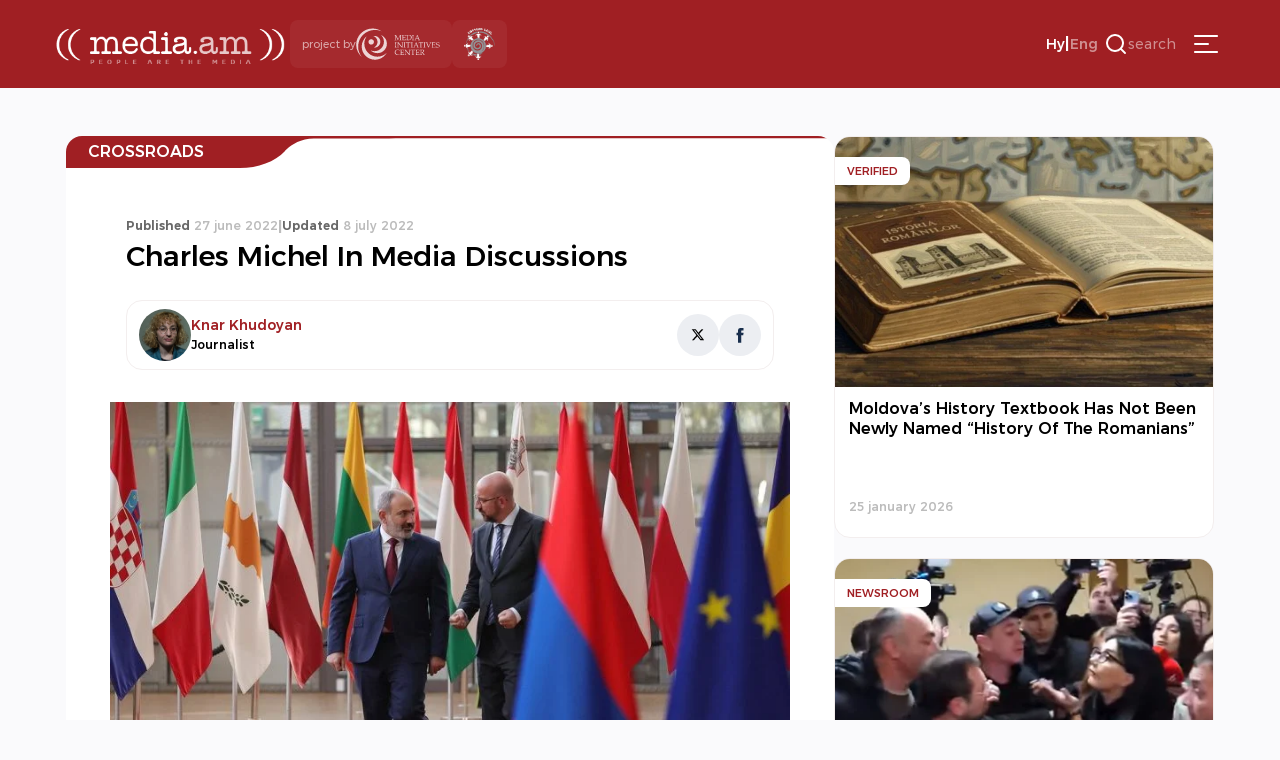

--- FILE ---
content_type: text/html; charset=UTF-8
request_url: https://media.am/en/crossroads/2022/06/27/33415/
body_size: 17230
content:




<!DOCTYPE html>
<html lang="en-US" id="html">

<head>
    <meta charset="UTF-8">
    <meta name="viewport" content="width=device-width, initial-scale=1.0">
    <meta http-equiv="X-UA-Compatible" content="ie=edge">
    <title>media.am | People are the media | Charles Michel In Media Discussions &#8226; media.am</title>
    <link rel="shortcut icon" href="https://media.am/wp-content/themes/media.am_v1/images/media.am.ico" type="image/x-icon">
    <link type="text/css" rel="stylesheet" href="https://cdnjs.cloudflare.com/ajax/libs/font-awesome/4.7.0/css/font-awesome.min.css">
    <link rel="preconnect" href="https://fonts.googleapis.com">
    <link rel="preconnect" href="https://fonts.gstatic.com" crossorigin>
    <link href="https://fonts.googleapis.com/css2?family=Montserrat:ital,wght@0,100..900;1,100..900&display=swap" rel="stylesheet">

    
    <meta name='robots' content='index, follow, max-image-preview:large, max-snippet:-1, max-video-preview:-1' />
<link rel="alternate" hreflang="hy" href="https://media.am/hy/crossroad/2022/06/27/33264/" />
<link rel="alternate" hreflang="en" href="https://media.am/en/crossroads/2022/06/27/33415/" />
<link rel="alternate" hreflang="x-default" href="https://media.am/hy/crossroad/2022/06/27/33264/" />

	<!-- This site is optimized with the Yoast SEO plugin v26.6 - https://yoast.com/wordpress/plugins/seo/ -->
	<link rel="canonical" href="https://media.am/en/crossroads/2022/06/27/33415/" />
	<meta property="og:locale" content="en_US" />
	<meta property="og:type" content="article" />
	<meta property="og:title" content="Charles Michel In Media Discussions &#8226; media.am" />
	<meta property="og:description" content="The statements of international figures were the center of attention in the media field of Armenia in May. First, the interview of US ambassador Lynne Tracy with Armenpress was discussed, where the ambassador reaffirmed the US position that the issue of the status of Nagorno Karabakh still remains unresolved. Then the statements of the President Read the full article..." />
	<meta property="og:url" content="https://media.am/en/crossroads/2022/06/27/33415/" />
	<meta property="og:site_name" content="media.am" />
	<meta property="article:published_time" content="2022-06-27T14:35:21+00:00" />
	<meta property="article:modified_time" content="2022-07-08T15:15:17+00:00" />
	<meta property="og:image" content="https://media.am/wp-content/uploads/2022/06/thumbnail_pashinyan_micheal.jpg" />
	<meta property="og:image:width" content="1200" />
	<meta property="og:image:height" content="800" />
	<meta property="og:image:type" content="image/jpeg" />
	<meta name="author" content="Gegham" />
	<meta name="twitter:card" content="summary_large_image" />
	<meta name="twitter:label1" content="Written by" />
	<meta name="twitter:data1" content="Gegham" />
	<meta name="twitter:label2" content="Est. reading time" />
	<meta name="twitter:data2" content="4 minutes" />
	<script type="application/ld+json" class="yoast-schema-graph">{"@context":"https://schema.org","@graph":[{"@type":"Article","@id":"https://media.am/en/crossroads/2022/06/27/33415/#article","isPartOf":{"@id":"https://media.am/en/crossroads/2022/06/27/33415/"},"author":{"name":"Gegham","@id":"https://media.am/en/#/schema/person/ad723226100963f26a2c917a360188c0"},"headline":"Charles Michel In Media Discussions","datePublished":"2022-06-27T14:35:21+00:00","dateModified":"2022-07-08T15:15:17+00:00","mainEntityOfPage":{"@id":"https://media.am/en/crossroads/2022/06/27/33415/"},"wordCount":830,"commentCount":0,"publisher":{"@id":"https://media.am/en/#organization"},"image":{"@id":"https://media.am/en/crossroads/2022/06/27/33415/#primaryimage"},"thumbnailUrl":"https://media.am/wp-content/uploads/2022/06/thumbnail_pashinyan_micheal.jpg","articleSection":["Crossroads"],"inLanguage":"en-US"},{"@type":"WebPage","@id":"https://media.am/en/crossroads/2022/06/27/33415/","url":"https://media.am/en/crossroads/2022/06/27/33415/","name":"Charles Michel In Media Discussions &#8226; media.am","isPartOf":{"@id":"https://media.am/en/#website"},"primaryImageOfPage":{"@id":"https://media.am/en/crossroads/2022/06/27/33415/#primaryimage"},"image":{"@id":"https://media.am/en/crossroads/2022/06/27/33415/#primaryimage"},"thumbnailUrl":"https://media.am/wp-content/uploads/2022/06/thumbnail_pashinyan_micheal.jpg","datePublished":"2022-06-27T14:35:21+00:00","dateModified":"2022-07-08T15:15:17+00:00","breadcrumb":{"@id":"https://media.am/en/crossroads/2022/06/27/33415/#breadcrumb"},"inLanguage":"en-US","potentialAction":[{"@type":"ReadAction","target":["https://media.am/en/crossroads/2022/06/27/33415/"]}]},{"@type":"ImageObject","inLanguage":"en-US","@id":"https://media.am/en/crossroads/2022/06/27/33415/#primaryimage","url":"https://media.am/wp-content/uploads/2022/06/thumbnail_pashinyan_micheal.jpg","contentUrl":"https://media.am/wp-content/uploads/2022/06/thumbnail_pashinyan_micheal.jpg","width":1200,"height":800},{"@type":"BreadcrumbList","@id":"https://media.am/en/crossroads/2022/06/27/33415/#breadcrumb","itemListElement":[{"@type":"ListItem","position":1,"name":"Home","item":"https://media.am/en/home/"},{"@type":"ListItem","position":2,"name":"Charles Michel In Media Discussions"}]},{"@type":"WebSite","@id":"https://media.am/en/#website","url":"https://media.am/en/","name":"media.am","description":"Մարդիկ են մեդիան","publisher":{"@id":"https://media.am/en/#organization"},"potentialAction":[{"@type":"SearchAction","target":{"@type":"EntryPoint","urlTemplate":"https://media.am/en/?s={search_term_string}"},"query-input":{"@type":"PropertyValueSpecification","valueRequired":true,"valueName":"search_term_string"}}],"inLanguage":"en-US"},{"@type":"Organization","@id":"https://media.am/en/#organization","name":"media.am","url":"https://media.am/en/","logo":{"@type":"ImageObject","inLanguage":"en-US","@id":"https://media.am/en/#/schema/logo/image/","url":"https://media.am/wp-content/uploads/2020/07/logo_hy.png","contentUrl":"https://media.am/wp-content/uploads/2020/07/logo_hy.png","width":378,"height":75,"caption":"media.am"},"image":{"@id":"https://media.am/en/#/schema/logo/image/"}},{"@type":"Person","@id":"https://media.am/en/#/schema/person/ad723226100963f26a2c917a360188c0","name":"Gegham","image":{"@type":"ImageObject","inLanguage":"en-US","@id":"https://media.am/en/#/schema/person/image/","url":"https://secure.gravatar.com/avatar/5ccedef22d599a62fa3915aa146db5f92ea4cf37ec666347c8602e97b55617bd?s=96&d=mm&r=g","contentUrl":"https://secure.gravatar.com/avatar/5ccedef22d599a62fa3915aa146db5f92ea4cf37ec666347c8602e97b55617bd?s=96&d=mm&r=g","caption":"Gegham"},"url":"https://media.am/en/author/gegham/"}]}</script>
	<!-- / Yoast SEO plugin. -->


<link rel='dns-prefetch' href='//www.googletagmanager.com' />
<link rel="alternate" title="oEmbed (JSON)" type="application/json+oembed" href="https://media.am/en/wp-json/oembed/1.0/embed?url=https%3A%2F%2Fmedia.am%2Fen%2Fcrossroads%2F2022%2F06%2F27%2F33415%2F" />
<link rel="alternate" title="oEmbed (XML)" type="text/xml+oembed" href="https://media.am/en/wp-json/oembed/1.0/embed?url=https%3A%2F%2Fmedia.am%2Fen%2Fcrossroads%2F2022%2F06%2F27%2F33415%2F&#038;format=xml" />
<style id='wp-img-auto-sizes-contain-inline-css' type='text/css'>
img:is([sizes=auto i],[sizes^="auto," i]){contain-intrinsic-size:3000px 1500px}
/*# sourceURL=wp-img-auto-sizes-contain-inline-css */
</style>
<link rel='stylesheet' id='wp-block-library-css' href='https://media.am/wp-includes/css/dist/block-library/style.min.css?ver=799d809d1cb3f199edae2033ffe6e981' type='text/css' media='all' />
<style id='global-styles-inline-css' type='text/css'>
:root{--wp--preset--aspect-ratio--square: 1;--wp--preset--aspect-ratio--4-3: 4/3;--wp--preset--aspect-ratio--3-4: 3/4;--wp--preset--aspect-ratio--3-2: 3/2;--wp--preset--aspect-ratio--2-3: 2/3;--wp--preset--aspect-ratio--16-9: 16/9;--wp--preset--aspect-ratio--9-16: 9/16;--wp--preset--color--black: #000000;--wp--preset--color--cyan-bluish-gray: #abb8c3;--wp--preset--color--white: #ffffff;--wp--preset--color--pale-pink: #f78da7;--wp--preset--color--vivid-red: #cf2e2e;--wp--preset--color--luminous-vivid-orange: #ff6900;--wp--preset--color--luminous-vivid-amber: #fcb900;--wp--preset--color--light-green-cyan: #7bdcb5;--wp--preset--color--vivid-green-cyan: #00d084;--wp--preset--color--pale-cyan-blue: #8ed1fc;--wp--preset--color--vivid-cyan-blue: #0693e3;--wp--preset--color--vivid-purple: #9b51e0;--wp--preset--gradient--vivid-cyan-blue-to-vivid-purple: linear-gradient(135deg,rgb(6,147,227) 0%,rgb(155,81,224) 100%);--wp--preset--gradient--light-green-cyan-to-vivid-green-cyan: linear-gradient(135deg,rgb(122,220,180) 0%,rgb(0,208,130) 100%);--wp--preset--gradient--luminous-vivid-amber-to-luminous-vivid-orange: linear-gradient(135deg,rgb(252,185,0) 0%,rgb(255,105,0) 100%);--wp--preset--gradient--luminous-vivid-orange-to-vivid-red: linear-gradient(135deg,rgb(255,105,0) 0%,rgb(207,46,46) 100%);--wp--preset--gradient--very-light-gray-to-cyan-bluish-gray: linear-gradient(135deg,rgb(238,238,238) 0%,rgb(169,184,195) 100%);--wp--preset--gradient--cool-to-warm-spectrum: linear-gradient(135deg,rgb(74,234,220) 0%,rgb(151,120,209) 20%,rgb(207,42,186) 40%,rgb(238,44,130) 60%,rgb(251,105,98) 80%,rgb(254,248,76) 100%);--wp--preset--gradient--blush-light-purple: linear-gradient(135deg,rgb(255,206,236) 0%,rgb(152,150,240) 100%);--wp--preset--gradient--blush-bordeaux: linear-gradient(135deg,rgb(254,205,165) 0%,rgb(254,45,45) 50%,rgb(107,0,62) 100%);--wp--preset--gradient--luminous-dusk: linear-gradient(135deg,rgb(255,203,112) 0%,rgb(199,81,192) 50%,rgb(65,88,208) 100%);--wp--preset--gradient--pale-ocean: linear-gradient(135deg,rgb(255,245,203) 0%,rgb(182,227,212) 50%,rgb(51,167,181) 100%);--wp--preset--gradient--electric-grass: linear-gradient(135deg,rgb(202,248,128) 0%,rgb(113,206,126) 100%);--wp--preset--gradient--midnight: linear-gradient(135deg,rgb(2,3,129) 0%,rgb(40,116,252) 100%);--wp--preset--font-size--small: 13px;--wp--preset--font-size--medium: 20px;--wp--preset--font-size--large: 36px;--wp--preset--font-size--x-large: 42px;--wp--preset--spacing--20: 0.44rem;--wp--preset--spacing--30: 0.67rem;--wp--preset--spacing--40: 1rem;--wp--preset--spacing--50: 1.5rem;--wp--preset--spacing--60: 2.25rem;--wp--preset--spacing--70: 3.38rem;--wp--preset--spacing--80: 5.06rem;--wp--preset--shadow--natural: 6px 6px 9px rgba(0, 0, 0, 0.2);--wp--preset--shadow--deep: 12px 12px 50px rgba(0, 0, 0, 0.4);--wp--preset--shadow--sharp: 6px 6px 0px rgba(0, 0, 0, 0.2);--wp--preset--shadow--outlined: 6px 6px 0px -3px rgb(255, 255, 255), 6px 6px rgb(0, 0, 0);--wp--preset--shadow--crisp: 6px 6px 0px rgb(0, 0, 0);}:where(.is-layout-flex){gap: 0.5em;}:where(.is-layout-grid){gap: 0.5em;}body .is-layout-flex{display: flex;}.is-layout-flex{flex-wrap: wrap;align-items: center;}.is-layout-flex > :is(*, div){margin: 0;}body .is-layout-grid{display: grid;}.is-layout-grid > :is(*, div){margin: 0;}:where(.wp-block-columns.is-layout-flex){gap: 2em;}:where(.wp-block-columns.is-layout-grid){gap: 2em;}:where(.wp-block-post-template.is-layout-flex){gap: 1.25em;}:where(.wp-block-post-template.is-layout-grid){gap: 1.25em;}.has-black-color{color: var(--wp--preset--color--black) !important;}.has-cyan-bluish-gray-color{color: var(--wp--preset--color--cyan-bluish-gray) !important;}.has-white-color{color: var(--wp--preset--color--white) !important;}.has-pale-pink-color{color: var(--wp--preset--color--pale-pink) !important;}.has-vivid-red-color{color: var(--wp--preset--color--vivid-red) !important;}.has-luminous-vivid-orange-color{color: var(--wp--preset--color--luminous-vivid-orange) !important;}.has-luminous-vivid-amber-color{color: var(--wp--preset--color--luminous-vivid-amber) !important;}.has-light-green-cyan-color{color: var(--wp--preset--color--light-green-cyan) !important;}.has-vivid-green-cyan-color{color: var(--wp--preset--color--vivid-green-cyan) !important;}.has-pale-cyan-blue-color{color: var(--wp--preset--color--pale-cyan-blue) !important;}.has-vivid-cyan-blue-color{color: var(--wp--preset--color--vivid-cyan-blue) !important;}.has-vivid-purple-color{color: var(--wp--preset--color--vivid-purple) !important;}.has-black-background-color{background-color: var(--wp--preset--color--black) !important;}.has-cyan-bluish-gray-background-color{background-color: var(--wp--preset--color--cyan-bluish-gray) !important;}.has-white-background-color{background-color: var(--wp--preset--color--white) !important;}.has-pale-pink-background-color{background-color: var(--wp--preset--color--pale-pink) !important;}.has-vivid-red-background-color{background-color: var(--wp--preset--color--vivid-red) !important;}.has-luminous-vivid-orange-background-color{background-color: var(--wp--preset--color--luminous-vivid-orange) !important;}.has-luminous-vivid-amber-background-color{background-color: var(--wp--preset--color--luminous-vivid-amber) !important;}.has-light-green-cyan-background-color{background-color: var(--wp--preset--color--light-green-cyan) !important;}.has-vivid-green-cyan-background-color{background-color: var(--wp--preset--color--vivid-green-cyan) !important;}.has-pale-cyan-blue-background-color{background-color: var(--wp--preset--color--pale-cyan-blue) !important;}.has-vivid-cyan-blue-background-color{background-color: var(--wp--preset--color--vivid-cyan-blue) !important;}.has-vivid-purple-background-color{background-color: var(--wp--preset--color--vivid-purple) !important;}.has-black-border-color{border-color: var(--wp--preset--color--black) !important;}.has-cyan-bluish-gray-border-color{border-color: var(--wp--preset--color--cyan-bluish-gray) !important;}.has-white-border-color{border-color: var(--wp--preset--color--white) !important;}.has-pale-pink-border-color{border-color: var(--wp--preset--color--pale-pink) !important;}.has-vivid-red-border-color{border-color: var(--wp--preset--color--vivid-red) !important;}.has-luminous-vivid-orange-border-color{border-color: var(--wp--preset--color--luminous-vivid-orange) !important;}.has-luminous-vivid-amber-border-color{border-color: var(--wp--preset--color--luminous-vivid-amber) !important;}.has-light-green-cyan-border-color{border-color: var(--wp--preset--color--light-green-cyan) !important;}.has-vivid-green-cyan-border-color{border-color: var(--wp--preset--color--vivid-green-cyan) !important;}.has-pale-cyan-blue-border-color{border-color: var(--wp--preset--color--pale-cyan-blue) !important;}.has-vivid-cyan-blue-border-color{border-color: var(--wp--preset--color--vivid-cyan-blue) !important;}.has-vivid-purple-border-color{border-color: var(--wp--preset--color--vivid-purple) !important;}.has-vivid-cyan-blue-to-vivid-purple-gradient-background{background: var(--wp--preset--gradient--vivid-cyan-blue-to-vivid-purple) !important;}.has-light-green-cyan-to-vivid-green-cyan-gradient-background{background: var(--wp--preset--gradient--light-green-cyan-to-vivid-green-cyan) !important;}.has-luminous-vivid-amber-to-luminous-vivid-orange-gradient-background{background: var(--wp--preset--gradient--luminous-vivid-amber-to-luminous-vivid-orange) !important;}.has-luminous-vivid-orange-to-vivid-red-gradient-background{background: var(--wp--preset--gradient--luminous-vivid-orange-to-vivid-red) !important;}.has-very-light-gray-to-cyan-bluish-gray-gradient-background{background: var(--wp--preset--gradient--very-light-gray-to-cyan-bluish-gray) !important;}.has-cool-to-warm-spectrum-gradient-background{background: var(--wp--preset--gradient--cool-to-warm-spectrum) !important;}.has-blush-light-purple-gradient-background{background: var(--wp--preset--gradient--blush-light-purple) !important;}.has-blush-bordeaux-gradient-background{background: var(--wp--preset--gradient--blush-bordeaux) !important;}.has-luminous-dusk-gradient-background{background: var(--wp--preset--gradient--luminous-dusk) !important;}.has-pale-ocean-gradient-background{background: var(--wp--preset--gradient--pale-ocean) !important;}.has-electric-grass-gradient-background{background: var(--wp--preset--gradient--electric-grass) !important;}.has-midnight-gradient-background{background: var(--wp--preset--gradient--midnight) !important;}.has-small-font-size{font-size: var(--wp--preset--font-size--small) !important;}.has-medium-font-size{font-size: var(--wp--preset--font-size--medium) !important;}.has-large-font-size{font-size: var(--wp--preset--font-size--large) !important;}.has-x-large-font-size{font-size: var(--wp--preset--font-size--x-large) !important;}
/*# sourceURL=global-styles-inline-css */
</style>

<style id='classic-theme-styles-inline-css' type='text/css'>
/*! This file is auto-generated */
.wp-block-button__link{color:#fff;background-color:#32373c;border-radius:9999px;box-shadow:none;text-decoration:none;padding:calc(.667em + 2px) calc(1.333em + 2px);font-size:1.125em}.wp-block-file__button{background:#32373c;color:#fff;text-decoration:none}
/*# sourceURL=/wp-includes/css/classic-themes.min.css */
</style>
<link rel='stylesheet' id='simplelightbox-0-css' href='https://media.am/wp-content/plugins/nextgen-gallery/static/Lightbox/simplelightbox/simple-lightbox.css?ver=4.0.2' type='text/css' media='all' />
<link rel='stylesheet' id='wpml-legacy-horizontal-list-0-css' href='https://media.am/wp-content/plugins/sitepress-multilingual-cms/templates/language-switchers/legacy-list-horizontal/style.min.css?ver=1' type='text/css' media='all' />
<link rel='stylesheet' id='cmplz-general-css' href='https://media.am/wp-content/plugins/complianz-gdpr/assets/css/cookieblocker.min.css?ver=1766048768' type='text/css' media='all' />
<link rel='stylesheet' id='media_am_fonts_css-css' href='https://media.am/wp-content/themes/media.am_v1/css/fonts.css?ver=1.0' type='text/css' media='all' />
<link rel='stylesheet' id='media_am_main_css-css' href='https://media.am/wp-content/themes/media.am_v1/css/main.css?ver=1.0' type='text/css' media='all' />
<link rel='stylesheet' id='media_am_header_footer_css-css' href='https://media.am/wp-content/themes/media.am_v1/css/header_footer.css?ver=1.0' type='text/css' media='all' />
<link rel='stylesheet' id='media_am_single_css-css' href='https://media.am/wp-content/themes/media.am_v1/css/single.css?ver=1.0' type='text/css' media='all' />
<link rel='stylesheet' id='media_am_swiper_css-css' href='https://media.am/wp-content/themes/media.am_v1/assets/swiper/swiper-bundle.min.css?ver=1.0' type='text/css' media='all' />
<script type="text/javascript" id="wpml-cookie-js-extra">
/* <![CDATA[ */
var wpml_cookies = {"wp-wpml_current_language":{"value":"en","expires":1,"path":"/"}};
var wpml_cookies = {"wp-wpml_current_language":{"value":"en","expires":1,"path":"/"}};
//# sourceURL=wpml-cookie-js-extra
/* ]]> */
</script>
<script type="text/javascript" src="https://media.am/wp-content/plugins/sitepress-multilingual-cms/res/js/cookies/language-cookie.js?ver=486900" id="wpml-cookie-js" defer="defer" data-wp-strategy="defer"></script>
<script type="text/javascript" src="https://media.am/wp-includes/js/jquery/jquery.min.js?ver=3.7.1" id="jquery-core-js"></script>
<script type="text/javascript" src="https://media.am/wp-includes/js/jquery/jquery-migrate.min.js?ver=3.4.1" id="jquery-migrate-js"></script>
<script type="text/javascript" id="photocrati_ajax-js-extra">
/* <![CDATA[ */
var photocrati_ajax = {"url":"https://media.am/index.php?photocrati_ajax=1","rest_url":"https://media.am/en/wp-json/","wp_home_url":"https://media.am/en/","wp_site_url":"https://media.am","wp_root_url":"https://media.am","wp_plugins_url":"https://media.am/wp-content/plugins","wp_content_url":"https://media.am/wp-content","wp_includes_url":"https://media.am/wp-includes/","ngg_param_slug":"nggallery","rest_nonce":"91da6b3c32"};
//# sourceURL=photocrati_ajax-js-extra
/* ]]> */
</script>
<script type="text/javascript" src="https://media.am/wp-content/plugins/nextgen-gallery/static/Legacy/ajax.min.js?ver=4.0.2" id="photocrati_ajax-js"></script>
<script type="text/javascript" src="https://media.am/wp-content/themes/media.am_v1/assets/swiper/swiper-bundle.min.js?ver=1" id="media_am_swiper_script-js"></script>
<script type="text/javascript" src="https://media.am/wp-content/themes/media.am_v1/js/header.js?ver=1" id="media_am_header_js-js"></script>
<script type="text/javascript" src="https://media.am/wp-content/themes/media.am_v1/js/script.js?ver=1" id="media_am_script_js-js"></script>

<!-- Google tag (gtag.js) snippet added by Site Kit -->
<!-- Google Analytics snippet added by Site Kit -->
<script type="text/javascript" src="https://www.googletagmanager.com/gtag/js?id=GT-Z4WWSZK" id="google_gtagjs-js" async></script>
<script type="text/javascript" id="google_gtagjs-js-after">
/* <![CDATA[ */
window.dataLayer = window.dataLayer || [];function gtag(){dataLayer.push(arguments);}
gtag("set","linker",{"domains":["media.am"]});
gtag("js", new Date());
gtag("set", "developer_id.dZTNiMT", true);
gtag("config", "GT-Z4WWSZK");
//# sourceURL=google_gtagjs-js-after
/* ]]> */
</script>
<link rel="https://api.w.org/" href="https://media.am/en/wp-json/" /><link rel="alternate" title="JSON" type="application/json" href="https://media.am/en/wp-json/wp/v2/posts/33415" /><link rel="EditURI" type="application/rsd+xml" title="RSD" href="https://media.am/xmlrpc.php?rsd" />
<meta name="generator" content="WPML ver:4.8.6 stt:24,1;" />
<meta name="generator" content="Site Kit by Google 1.168.0" /><noscript><style>.lazyload[data-src]{display:none !important;}</style></noscript><style>.lazyload{background-image:none !important;}.lazyload:before{background-image:none !important;}</style>		<style type="text/css" id="wp-custom-css">
			.posts_add_banner .widget .wp-block-image a{
	display:block;
}

.posts_add_banner_double .widget .wp-block-image a{
	display:block
}		</style>
		
</head>

<body data-rsssl=1 class="wp-singular post-template-default single single-post postid-33415 single-format-standard wp-theme-mediaam_v1">
    <div class="background-grey"></div>
    <nav class="header_menu">
     
        <div class="menu-main-menu-container"><ul id="menu-main-menu" class="menu"><li id="menu-item-41703" class="menu-item menu-item-type-post_type menu-item-object-page current_page_parent menu-item-41703"><a href="https://media.am/en/all-posts/">All Posts</a></li>
<li id="menu-item-16464" class="menu-item menu-item-type-taxonomy menu-item-object-category menu-item-16464"><a href="https://media.am/en/category/newsroom/">Newsroom</a></li>
<li id="menu-item-16463" class="menu-item menu-item-type-taxonomy menu-item-object-category menu-item-16463"><a href="https://media.am/en/category/critique/">Critique</a></li>
<li id="menu-item-16465" class="menu-item menu-item-type-taxonomy menu-item-object-category menu-item-16465"><a href="https://media.am/en/category/viewpoint/">Viewpoint</a></li>
<li id="menu-item-16466" class="menu-item menu-item-type-taxonomy menu-item-object-category menu-item-16466"><a href="https://media.am/en/category/in-the-library/">In The Library</a></li>
<li id="menu-item-16469" class="menu-item menu-item-type-taxonomy menu-item-object-category menu-item-16469"><a href="https://media.am/en/category/verified/">Verified</a></li>
<li id="menu-item-26036" class="menu-item menu-item-type-taxonomy menu-item-object-category menu-item-26036"><a href="https://media.am/en/category/vox-populi-en/">vox populi</a></li>
<li id="menu-item-16467" class="menu-item menu-item-type-taxonomy menu-item-object-category menu-item-16467"><a href="https://media.am/en/category/on-the-scene/">On the scene</a></li>
<li id="menu-item-16470" class="menu-item menu-item-type-taxonomy menu-item-object-category menu-item-16470"><a href="https://media.am/en/category/image/">Image</a></li>
<li id="menu-item-25186" class="menu-item menu-item-type-taxonomy menu-item-object-category current-post-ancestor current-menu-parent current-post-parent menu-item-25186"><a href="https://media.am/en/category/crossroads/">Crossroads</a></li>
<li id="menu-item-27612" class="menu-item menu-item-type-taxonomy menu-item-object-category menu-item-27612"><a href="https://media.am/en/category/media-literacy/">Media Literacy</a></li>
<li id="menu-item-16468" class="menu-item menu-item-type-taxonomy menu-item-object-category menu-item-16468"><a href="https://media.am/en/category/announcements/">Announcements</a></li>
<li id="menu-item-16829" class="menu-item menu-item-type-post_type menu-item-object-page menu-item-16829"><a href="https://media.am/en/podcasts/">Podcast</a></li>
</ul></div>        <div class="header_menu_logos">
            <div class="header_project">
                <span>
                    project by                </span>
                <img src="[data-uri]"
                    alt="MIC logo" width="84px" height="37px" data-src="https://media.am/wp-content/themes/media.am_v1/assets/logos/mic_logo_eng.svg" decoding="async" class="lazyload" data-eio-rwidth="84" data-eio-rheight="37"><noscript><img src="https://media.am/wp-content/themes/media.am_v1/assets/logos/mic_logo_eng.svg"
                    alt="MIC logo" width="84px" height="37px" data-eio="l"></noscript>
            </div>
            <div class="header_mediaethics">
                <a href="https://mediaethics.am/media-outlets/media-am/" target="_blank">
                    <img decoding="async" src="[data-uri]" alt="Quality Sign BW" data-src="https://media.am/wp-content/themes/media.am_v1/assets/logos/media_ethics_new.png" class="lazyload" data-eio-rwidth="338" data-eio-rheight="351"><noscript><img decoding="async" src="https://media.am/wp-content/themes/media.am_v1/assets/logos/media_ethics_new.png" alt="Quality Sign BW" data-eio="l"></noscript>
                </a>              
            </div>
        </div>
    </nav>
    <header class="header">
        <nav class="header_nav">
            <div class="header_flex header_flex1">
                <a href="https://media.am/en/" class="header_logo">
                                        <img src="[data-uri]" alt="" data-src="https://media.am/wp-content/themes/media.am_v1/images/logo_en.png" decoding="async" class="lazyload" data-eio-rwidth="378" data-eio-rheight="75"><noscript><img src="https://media.am/wp-content/themes/media.am_v1/images/logo_en.png" alt="" data-eio="l"></noscript>
                </a>
                <div class="header_logos">
                    <div class="header_project">
                        <span>
                            project by                        </span>
                        <img src="[data-uri]"
                            alt="MIC logo" width="84px" height="37px" data-src="https://media.am/wp-content/themes/media.am_v1/assets/logos/mic_logo_eng.svg" decoding="async" class="lazyload" data-eio-rwidth="84" data-eio-rheight="37"><noscript><img src="https://media.am/wp-content/themes/media.am_v1/assets/logos/mic_logo_eng.svg"
                            alt="MIC logo" width="84px" height="37px" data-eio="l"></noscript>
                    </div>
                    <div class="header_mediaethics">
                        <a href="https://mediaethics.am/media-outlets/media-am/" target="_blank">
                            <img decoding="async" src="[data-uri]" alt="Quality Sign BW" data-src="https://media.am/wp-content/themes/media.am_v1/assets/logos/media_ethics_new.png" class="lazyload" data-eio-rwidth="338" data-eio-rheight="351"><noscript><img decoding="async" src="https://media.am/wp-content/themes/media.am_v1/assets/logos/media_ethics_new.png" alt="Quality Sign BW" data-eio="l"></noscript>

                        </a>              
                    </div>
                </div>
            </div>
            <div class="header_flex header_flex2">
                <div class="language_switcher"><span><a href="https://media.am/hy/crossroad/2022/06/27/33264/">Hy</a></span><span class="language_switcher_separator">|</span><span class="active"><a href="https://media.am/en/crossroads/2022/06/27/33415/">Eng</a></span></div>                
                <div class="header_search_container">
                    <button class="header_open_search">
                        <img src="[data-uri]"
                            height="24px" width="24px" data-src="https://media.am/wp-content/themes/media.am_v1/assets/icons/search.svg" decoding="async" class="lazyload" data-eio-rwidth="24" data-eio-rheight="24"><noscript><img src="https://media.am/wp-content/themes/media.am_v1/assets/icons/search.svg"
                            height="24px" width="24px" data-eio="l"></noscript>
                        <span>search</span>
                    </button>
                    <div class="header_search_form">
                            <form action="/en" method="get">
    <input type="text" name="s" id="search" placeholder="search" class="media_am_text_input" value="" />
    <input type="hidden" name="lang" value="en" /> 
    <div class="close_search">
         <img class="header_close_icon lazyload" src="[data-uri]" height="48px" width="48px" data-src="https://media.am/wp-content/themes/media.am_v1/assets/icons/close_menu.svg" decoding="async" data-eio-rwidth="48" data-eio-rheight="48"><noscript><img class="header_close_icon" src="https://media.am/wp-content/themes/media.am_v1/assets/icons/close_menu.svg" height="48px" width="48px" data-eio="l"></noscript>
    </div>
    <input type="submit" class="media_am_button" style="display: none;" value="Search" />
</form>                    </div>    
                </div>
                
                 
                 
                <button class="hamburger" type="button">
                    <img class="header_burger_icon lazyload" src="[data-uri]" height="48px" width="48px" data-src="https://media.am/wp-content/themes/media.am_v1/assets/icons/menu_burger.svg" decoding="async" data-eio-rwidth="48" data-eio-rheight="48"><noscript><img class="header_burger_icon" src="https://media.am/wp-content/themes/media.am_v1/assets/icons/menu_burger.svg" height="48px" width="48px" data-eio="l"></noscript>
                    <img class="header_close_icon lazyload" src="[data-uri]" height="48px" width="48px" data-src="https://media.am/wp-content/themes/media.am_v1/assets/icons/close_menu.svg" decoding="async" data-eio-rwidth="48" data-eio-rheight="48"><noscript><img class="header_close_icon" src="https://media.am/wp-content/themes/media.am_v1/assets/icons/close_menu.svg" height="48px" width="48px" data-eio="l"></noscript>
                </button>
            </div>
        </nav>
    </header>
        



<div class="page_content">
    <div class="main_content">
        <div class="post_section">
            
            <div class="post_category_container">
                <h2 >
                    <a href="/en/category/crossroads">Crossroads</a>                </h2>
            </div>
            <div class="post_meta">
                <div class="post_date">
                    <span class="date_span">
                        <span class="date_bold">Published </span>
                        27 june 2022                    </span>
                                        <span class="date_separator">
                        |
                    </span>
                    <span class="date_span">
                        <span class="date_bold">Updated </span>
                        8 july 2022                    </span>
                                    </div>
                 <h1 class="post_title">
                     Charles Michel In Media Discussions                 </h1>
        
            </div>
                        <div class="author_bio">
                <div class="author_info">
                                        <div class="img_container">
                        <a href="https://media.am/en/author_posts/knar-khudoyan-en">
                            <img src="[data-uri]" class="author_image lazyload" data-src="https://media.am/wp-content/uploads/2022/06/knar-khodoyan.jpg" decoding="async" data-eio-rwidth="500" data-eio-rheight="500"><noscript><img src="https://media.am/wp-content/uploads/2022/06/knar-khodoyan.jpg" class="author_image" data-eio="l"></noscript>
                        </a> 
                    </div>

                    <div>
                        <a class="author_name" href="https://media.am/en/author_posts/knar-khudoyan-en">
                            Knar Khudoyan                        </a>
                        <div class="author_meta">
                            Journalist                        </div>
                    </div>
                </div>
                                
<div class="author_links">
    <a href="https://twitter.com/knarikkhudoyan" class="x_link" target="_blank">
        <svg width="16" height="16" viewBox="0 0 25 25" fill="none" xmlns="http://www.w3.org/2000/svg">
            <path d="M18.0532 3.4292H21.0433L14.5108 10.7361L22.1958 20.6792H16.1785L11.4655 14.6488L6.0728 20.6792H3.08087L10.0681 12.8636L2.6958 3.4292H8.86587L13.126 8.94124L18.0532 3.4292ZM17.0038 18.9277H18.6606L7.96558 5.08874H6.1876L17.0038 18.9277Z" fill="black"/>
        </svg>
    </a>
    <a href="" class="fb_link" target="_blank">
        <svg width="16" height="16" viewBox="0 0 25 25" fill="none" xmlns="http://www.w3.org/2000/svg">
            <path fill-rule="evenodd" clip-rule="evenodd" d="M9.37737 5.88385V9.04955H7V12.9215H9.37737V24.4292H14.2608V12.9228H17.5384C17.5384 12.9228 17.8455 11.0662 17.9951 9.03581H14.2801V6.38794C14.2801 5.99246 14.8121 5.46091 15.3388 5.46091H18V1.4292H14.3812C9.25722 1.4292 9.37737 5.30502 9.37737 5.88385Z" fill="#192F4D"/>
        </svg>
    </a>
</div>            </div>
                        <div class="post_body">
                <div class="post_image">
                    <img width="1200" height="800" src="[data-uri]" class="attachment-post-thumbnail size-post-thumbnail wp-post-image lazyload" alt="" decoding="async" fetchpriority="high"   data-src="https://media.am/wp-content/uploads/2022/06/thumbnail_pashinyan_micheal.jpg" data-srcset="https://media.am/wp-content/uploads/2022/06/thumbnail_pashinyan_micheal.jpg 1200w, https://media.am/wp-content/uploads/2022/06/thumbnail_pashinyan_micheal-300x200.jpg 300w, https://media.am/wp-content/uploads/2022/06/thumbnail_pashinyan_micheal-1024x683.jpg 1024w, https://media.am/wp-content/uploads/2022/06/thumbnail_pashinyan_micheal-768x512.jpg 768w" data-sizes="auto" data-eio-rwidth="1200" data-eio-rheight="800" /><noscript><img width="1200" height="800" src="https://media.am/wp-content/uploads/2022/06/thumbnail_pashinyan_micheal.jpg" class="attachment-post-thumbnail size-post-thumbnail wp-post-image" alt="" decoding="async" fetchpriority="high" srcset="https://media.am/wp-content/uploads/2022/06/thumbnail_pashinyan_micheal.jpg 1200w, https://media.am/wp-content/uploads/2022/06/thumbnail_pashinyan_micheal-300x200.jpg 300w, https://media.am/wp-content/uploads/2022/06/thumbnail_pashinyan_micheal-1024x683.jpg 1024w, https://media.am/wp-content/uploads/2022/06/thumbnail_pashinyan_micheal-768x512.jpg 768w" sizes="(max-width: 1200px) 100vw, 1200px" data-eio="l" /></noscript>                                     </div>
                <div class="post_content">
                    <p><span class="TextRun SCXW105747023 BCX0" lang="EN-US" xml:lang="EN-US" data-contrast="auto"><span class="NormalTextRun SCXW105747023 BCX0">The statements of international figures were the center of attention in the media field of Armenia in May. First, the interview of US ambassador Lynne Tracy with </span></span><a class="Hyperlink SCXW105747023 BCX0" href="https://armenpress.am/arm/news/1083580/" target="_blank" rel="noreferrer noopener"><span class="TextRun Underlined SCXW105747023 BCX0" lang="EN-US" xml:lang="EN-US" data-contrast="none"><span class="NormalTextRun SCXW105747023 BCX0" data-ccp-charstyle="Hyperlink">Armenpress</span></span></a><span class="TextRun SCXW105747023 BCX0" lang="EN-US" xml:lang="EN-US" data-contrast="auto"><span class="NormalTextRun SCXW105747023 BCX0"> was discussed, where the ambassador reaffirmed the US position that the issue of the status of Nagorno Karabakh still remains unresolved. Then the </span></span><a class="Hyperlink SCXW105747023 BCX0" href="https://factor.am/513992.html" target="_blank" rel="noreferrer noopener"><span class="TextRun Underlined SCXW105747023 BCX0" lang="EN-US" xml:lang="EN-US" data-contrast="none"><span class="NormalTextRun SCXW105747023 BCX0" data-ccp-charstyle="Hyperlink">statements</span></span></a><span class="TextRun SCXW105747023 BCX0" lang="EN-US" xml:lang="EN-US" data-contrast="auto"><span class="NormalTextRun SCXW105747023 BCX0"> of the President of the European Council, Charles Michel, became the occasion for more comprehensive analyses.</span></span><span class="EOP SCXW105747023 BCX0" data-ccp-props="{&quot;201341983&quot;:0,&quot;335559739&quot;:160,&quot;335559740&quot;:259}"> </span></p>
<p><img decoding="async" class="alignnone wp-image-33269 size-full lazyload" src="[data-uri]" alt="" width="893" height="693"   data-src="https://media.am/wp-content/uploads/2022/06/միշել2.png" data-srcset="https://media.am/wp-content/uploads/2022/06/միշել2.png 893w, https://media.am/wp-content/uploads/2022/06/միշել2-300x233.png 300w, https://media.am/wp-content/uploads/2022/06/միշել2-768x596.png 768w" data-sizes="auto" data-eio-rwidth="893" data-eio-rheight="693" /><noscript><img decoding="async" class="alignnone wp-image-33269 size-full" src="https://media.am/wp-content/uploads/2022/06/միշել2.png" alt="" width="893" height="693" srcset="https://media.am/wp-content/uploads/2022/06/միշել2.png 893w, https://media.am/wp-content/uploads/2022/06/միշել2-300x233.png 300w, https://media.am/wp-content/uploads/2022/06/միշել2-768x596.png 768w" sizes="(max-width: 893px) 100vw, 893px" data-eio="l" /></noscript></p>
<p><span data-contrast="auto">On May 23, the third </span><a href="https://hetq.am/hy/article/144783" target="_blank" rel="noopener noreferrer"><span data-contrast="none">meeting</span></a><span data-contrast="auto"> of the President of the European Council Charles Michel with the Prime Minister of Armenia Nikol Pashinyan and the President of Azerbaijan Ilham Aliyev took place. Only Michel announced the results after the meeting. As many points of the statement were misread, Armenian officials were forced to issue clarifications.</span><span data-ccp-props="{&quot;201341983&quot;:0,&quot;335559739&quot;:160,&quot;335559740&quot;:259}"> </span></p>
<p><span data-contrast="auto">Michel said in particular that the first meeting of the joint commissions on the border issue will take place in the next few days. He also closed the topic of corridors, noting that the border guard service, security, land, and customs duties will be regulated by international transport laws. It should be noted that before that, various </span><a href="https://www.youtube.com/watch?v=66mBa4wIKdw" target="_blank" rel="noopener noreferrer"><span data-contrast="none">RA officials</span></a><span data-contrast="auto">, as well as Russian Deputy Prime Minister </span><a href="https://www.aravot.am/2021/09/20/1216730/" target="_blank" rel="noopener noreferrer"><span data-contrast="none">Alexey Overchuk</span></a><span data-contrast="auto">, had ruled out the corridor logic.</span><span data-ccp-props="{&quot;201341983&quot;:0,&quot;335559739&quot;:160,&quot;335559740&quot;:259}"> </span></p>
<p><span data-contrast="auto">However, the statements of a European official about Nagorno Karabakh and &#8220;ensuring communication between different parts of Armenia and the territory of Azerbaijan&#8221; became a reason for uncertainty and discussion. </span><span data-ccp-props="{&quot;201341983&quot;:0,&quot;335559739&quot;:160,&quot;335559740&quot;:259}"> </span></p>
<p><span data-contrast="auto">In particular, Michel said that he emphasized in his speech to the leaders of both countries that it is necessary to pay attention to &#8220;the rights and security of the ethnic Armenian population in Karabakh.&#8221;</span><span data-ccp-props="{&quot;201341983&quot;:0,&quot;335559739&quot;:160,&quot;335559740&quot;:259}"> </span></p>
<p><span data-contrast="auto">The media widely disseminated the opinions and claims considering it to be a step back. ANC coordinator Levon Zurabyan </span><a href="https://news.am/arm/news/703479.html" target="_blank" rel="noopener noreferrer"><span data-contrast="none">expressed</span></a><span data-contrast="auto"> concern that Nagorno Karabakh was not mentioned as a political entity. &#8220;Michel&#8217;s statement is the first such international level statement, in which, in fact, Azerbaijan&#8217;s demands are met, otherwise there is no mention of the still unresolved Karabakh conflict, and the phrase &#8216;ethnic Armenian population in Karabakh&#8217; is meant to emphasize the absence of Nagorno Karabakh as a territorial and political entity.&#8221;</span></p>
<p><img decoding="async" class="alignnone wp-image-33271 size-full lazyload" src="[data-uri]" alt="" width="2532" height="1610"   data-src="https://media.am/wp-content/uploads/2022/06/Screen-Shot-2022-06-27-at-12.24.16.png" data-srcset="https://media.am/wp-content/uploads/2022/06/Screen-Shot-2022-06-27-at-12.24.16.png 2532w, https://media.am/wp-content/uploads/2022/06/Screen-Shot-2022-06-27-at-12.24.16-300x191.png 300w, https://media.am/wp-content/uploads/2022/06/Screen-Shot-2022-06-27-at-12.24.16-1024x651.png 1024w, https://media.am/wp-content/uploads/2022/06/Screen-Shot-2022-06-27-at-12.24.16-768x488.png 768w, https://media.am/wp-content/uploads/2022/06/Screen-Shot-2022-06-27-at-12.24.16-1536x977.png 1536w, https://media.am/wp-content/uploads/2022/06/Screen-Shot-2022-06-27-at-12.24.16-2048x1302.png 2048w" data-sizes="auto" data-eio-rwidth="1200" data-eio-rheight="763" /><noscript><img decoding="async" class="alignnone wp-image-33271 size-full" src="https://media.am/wp-content/uploads/2022/06/Screen-Shot-2022-06-27-at-12.24.16.png" alt="" width="2532" height="1610" srcset="https://media.am/wp-content/uploads/2022/06/Screen-Shot-2022-06-27-at-12.24.16.png 2532w, https://media.am/wp-content/uploads/2022/06/Screen-Shot-2022-06-27-at-12.24.16-300x191.png 300w, https://media.am/wp-content/uploads/2022/06/Screen-Shot-2022-06-27-at-12.24.16-1024x651.png 1024w, https://media.am/wp-content/uploads/2022/06/Screen-Shot-2022-06-27-at-12.24.16-768x488.png 768w, https://media.am/wp-content/uploads/2022/06/Screen-Shot-2022-06-27-at-12.24.16-1536x977.png 1536w, https://media.am/wp-content/uploads/2022/06/Screen-Shot-2022-06-27-at-12.24.16-2048x1302.png 2048w" sizes="(max-width: 2532px) 100vw, 2532px" data-eio="l" /></noscript></p>
<p><span data-contrast="auto">The HRD of Nagorno Karabakh complained again. He </span><a href="https://news.am/arm/news/705167.html" target="_blank" rel="noopener noreferrer"><span data-contrast="none">considered</span></a><span data-contrast="auto"> that because of this wording, mistrust should arise among the people of Artsakh regarding these negotiations. According to HRD, the difference is that we see the term &#8220;Nagorno Karabakh&#8221; in the discussions taking place with the mediation of the European platforms.</span><span data-ccp-props="{&quot;201341983&quot;:0,&quot;335559739&quot;:160,&quot;335559740&quot;:259}"> </span></p>
<p><span data-contrast="auto">The discussions became so heated that Barend Leyts, Spokesperson for the European Council President issued a clarification. Leyts said that terminology is sensitive in case of conflicts. &#8220;The statement of May 22 should not be interpreted as support for any predetermined outcome of the discussions. Comprehensive addressing of all problems is extremely important: this includes the rights and safety of all populations.&#8221;</span><span data-ccp-props="{&quot;201341983&quot;:0,&quot;335559739&quot;:160,&quot;335559740&quot;:259}"> </span></p>
<p><span data-contrast="auto">As usual, the explanation was not as widely spread in the Armenian media as the initial statement. Even when the clarification </span><a href="https://168.am/2022/06/03/1713880.html" target="_blank" rel="noopener noreferrer"><span data-contrast="none">was covered</span></a><span data-contrast="auto">, it was accompanied by commentary.</span><span data-ccp-props="{&quot;201341983&quot;:0,&quot;335559739&quot;:160,&quot;335559740&quot;:259}"> </span></p>
<p><span data-contrast="auto">The Secretary of the Security Council, Armen Grigoryan, also </span><a href="https://armenpress.am/arm/news/1083970.html?fbclid=IwAR17ATw_MXkuoP9Gl4gRfnVeho4S4onZO7F_5OqmA69qUDCsS7w9NwUjh9c" target="_blank" rel="noopener noreferrer"><span data-contrast="none">clarified</span></a><span data-contrast="auto"> what Michel meant in his statement, regarding the opening of communication channels. According to Grigoryan, Armenia can use the territory of Nakhijevan because &#8220;the railway connecting the north of Armenia to the south passes through Nakhijevan.&#8221;</span><span data-ccp-props="{&quot;201341983&quot;:0,&quot;335559739&quot;:160,&quot;335559740&quot;:259}"> </span></p>
<p><span data-contrast="auto">There were media outlets that, in addition to discussing the terminology and explanations, interpreted Michel&#8217;s statement in the international geographical field as part of the West-Russia disputes.</span><span data-ccp-props="{&quot;201341983&quot;:0,&quot;335559739&quot;:160,&quot;335559740&quot;:259}"> </span></p>
<p><a href="https://www.youtube.com/watch?v=KotZZZS0UwY&amp;list=PLPErxQATi-wRALNDawr7oCzFc4Sr_9P6O&amp;index=5" target="_blank" rel="noopener noreferrer"><span data-contrast="none">News.am</span></a><span data-contrast="auto"> analyzed that &#8220;the West is trying to weaken the influence of Russia by solving the Nagorno-Karabakh problem,&#8221; Nikolay Silaev, a senior researcher at the Institute of International Studies of the Moscow State Institute of International Relations, stated that the collective West is trying to cancel Russia.</span><span data-ccp-props="{&quot;201341983&quot;:0,&quot;335559739&quot;:160,&quot;335559740&quot;:259}"> </span></p>
<p><span data-contrast="auto">&#8220;Is the European Union trying to cancel us from the Armenian-Azerbaijani settlement process? And is it possible to cancel us?&#8221; he said.</span><span data-ccp-props="{&quot;201341983&quot;:0,&quot;335559739&quot;:160,&quot;335559740&quot;:259}"> </span></p>
<p><span data-contrast="auto">This is not possible, according to the Russian analyst, because Russia is irreplaceable as a mediator, has a military presence in the region, and has close ties with both countries. </span><a href="https://www.youtube.com/watch?v=wAiKm-fUlTU" target="_blank" rel="noopener noreferrer"><span data-contrast="none">Yerkir Media</span></a><span data-contrast="auto"> also considered Charles Michel&#8217;s mediation attempts to throw down the gauntlet to Russia.</span><span data-ccp-props="{&quot;201341983&quot;:0,&quot;335559739&quot;:160,&quot;335559740&quot;:259}"> </span></p>
<p><img decoding="async" class="alignnone wp-image-33267 size-full lazyload" src="[data-uri]" alt="" width="1111" height="736"   data-src="https://media.am/wp-content/uploads/2022/06/միշել1-.png" data-srcset="https://media.am/wp-content/uploads/2022/06/միշել1-.png 1111w, https://media.am/wp-content/uploads/2022/06/միշել1--300x199.png 300w, https://media.am/wp-content/uploads/2022/06/միշել1--1024x678.png 1024w, https://media.am/wp-content/uploads/2022/06/միշել1--768x509.png 768w" data-sizes="auto" data-eio-rwidth="1111" data-eio-rheight="736" /><noscript><img decoding="async" class="alignnone wp-image-33267 size-full" src="https://media.am/wp-content/uploads/2022/06/միշել1-.png" alt="" width="1111" height="736" srcset="https://media.am/wp-content/uploads/2022/06/միշել1-.png 1111w, https://media.am/wp-content/uploads/2022/06/միշել1--300x199.png 300w, https://media.am/wp-content/uploads/2022/06/միշել1--1024x678.png 1024w, https://media.am/wp-content/uploads/2022/06/միշել1--768x509.png 768w" sizes="(max-width: 1111px) 100vw, 1111px" data-eio="l" /></noscript></p>
<p><span data-contrast="auto">And 1in.am analyzed that a competition is starting between Moscow and Brussels as to who will mediate the negotiation process between Armenia and Azerbaijan.</span><span data-ccp-props="{&quot;201341983&quot;:0,&quot;335559739&quot;:160,&quot;335559740&quot;:259}"> </span></p>
<p><a href="https://www.youtube.com/watch?v=iB0GsIQTdcI" target="_blank" rel="noopener noreferrer"><span data-contrast="none">According to this analysis</span></a><span data-contrast="auto">, the mediation of the EU is beneficial to Armenia, because the border delimitation with the mediation of Russia will be based on political expediency, not legal justification.</span><span data-ccp-props="{&quot;201341983&quot;:0,&quot;335559739&quot;:160,&quot;335559740&quot;:259}"> </span></p>
<p style="text-align: right"><b><span data-contrast="auto">Knar Khudoyan</span></b><span data-ccp-props="{&quot;201341983&quot;:0,&quot;335551550&quot;:3,&quot;335551620&quot;:3,&quot;335559739&quot;:160,&quot;335559740&quot;:259}"> </span></p>
<p><i><span data-contrast="auto">The Media Initiatives Center, &#8220;Covering Conflicts: Within the framework of the Strengthening Journalists&#8217; Knowledge and Skills&#8221; program, monitors the coverage of the Nagorno-Karabakh conflict in 15 media outlets. The list includes both terrestrial and online media outlets, which have a stable audience and cover the entire spectrum of political analysis from the point of view of content. The following mass media are being considered: Public Television, Channel 5, Yekir Media, Shant TV, Civilnet, Hetq, Armtimes, Aliq Media, Factor, Lragir, 1in, News, 168, and Aysor. Monitoring results are published twice a month in the form of articles.</span></i><span data-ccp-props="{&quot;201341983&quot;:0,&quot;335559739&quot;:160,&quot;335559740&quot;:259}"> </span></p>
                </div>
            </div>
        </div>
        <div class="share_buttons">
    <a href="https://media.am/en/crossroads/2022/06/27/33415/" id="copy_link" class="share" target="_blank">
        <svg class="share_icon" width="16" height="14" viewBox="0 0 15 13" fill="none" xmlns="http://www.w3.org/2000/svg">
            <path d="M0.115378 11.5961C0.115375 11.5962 0.115364 11.5961 0.115365 11.5961C0.947996 6.13304 4.2925 4.47411 6.26294 3.97017C6.83955 3.8227 7.2886 3.33033 7.28855 2.73517L7.28849 1.90351C7.28849 1.04155 8.28404 0.560618 8.95871 1.09724L14.092 5.16714C14.5427 5.52473 14.8055 6.06878 14.8055 6.64417C14.8055 7.21956 14.5427 7.76348 14.092 8.12119L8.95943 12.194C8.28404 12.7299 7.28921 12.249 7.28921 11.3877C7.28913 10.5477 6.57103 9.87358 5.75068 10.0541C3.77189 10.4896 2.38254 11.4178 1.45815 12.2952C0.90668 12.8169 0.000720866 12.3472 0.11539 11.5961C0.115391 11.5961 0.11538 11.5961 0.115378 11.5961Z" fill="white"/>
        </svg>
        <svg class="check_icon"  xmlns="http://www.w3.org/2000/svg"  width="24"  height="24"  viewBox="0 0 24 24"  fill="none"  stroke="currentColor"  stroke-width="2"  stroke-linecap="round"  stroke-linejoin="round" >
            <path stroke="none" d="M0 0h24v24H0z" fill="none"/>
            <path d="M5 12l5 5l10 -10" />
        </svg>
    </a>
    <a href="https://x.com/intent/post?url=https%3A%2F%2Fmedia.am%2Fen%2Fcrossroads%2F2022%2F06%2F27%2F33415%2F&text=Charles+Michel+In+Media+Discussions" class="x_link" target="_blank">
        <svg width="16" height="16" viewBox="0 0 25 25" fill="none" xmlns="http://www.w3.org/2000/svg">
            <path d="M18.0532 3.4292H21.0433L14.5108 10.7361L22.1958 20.6792H16.1785L11.4655 14.6488L6.0728 20.6792H3.08087L10.0681 12.8636L2.6958 3.4292H8.86587L13.126 8.94124L18.0532 3.4292ZM17.0038 18.9277H18.6606L7.96558 5.08874H6.1876L17.0038 18.9277Z" fill="black"/>
        </svg>
    </a>
    <a href="https://t.me/share/url?url=https%3A%2F%2Fmedia.am%2Fen%2Fcrossroads%2F2022%2F06%2F27%2F33415%2F&text=Charles+Michel+In+Media+Discussions" class="telegram_link" target="_blank">
        <svg width="16" height="16" viewBox="0 0 25 25" fill="none" xmlns="http://www.w3.org/2000/svg">
            <path d="M23.2076 5.03367L19.9536 20.3791C19.7082 21.4622 19.0679 21.7317 18.1581 21.2216L13.2003 17.568L10.808 19.8689C10.5434 20.1336 10.3219 20.3551 9.81167 20.3551L10.1678 15.3057L19.3568 7.00237C19.7563 6.64621 19.2702 6.44882 18.7358 6.80503L7.37605 13.9579L2.48553 12.4272C1.42175 12.0951 1.40253 11.3634 2.70692 10.8532L21.8357 3.48375C22.7213 3.15164 23.4964 3.68104 23.2076 5.03367Z" fill="#192F4D"/>
        </svg>
    </a>
    <a href="https://www.facebook.com/sharer/sharer.php?u=https%3A%2F%2Fmedia.am%2Fen%2Fcrossroads%2F2022%2F06%2F27%2F33415%2F" class="fb_link" target="_blank">
        <svg width="16" height="16" viewBox="0 0 25 25" fill="none" xmlns="http://www.w3.org/2000/svg">
            <path fill-rule="evenodd" clip-rule="evenodd" d="M9.37737 5.88385V9.04955H7V12.9215H9.37737V24.4292H14.2608V12.9228H17.5384C17.5384 12.9228 17.8455 11.0662 17.9951 9.03581H14.2801V6.38794C14.2801 5.99246 14.8121 5.46091 15.3388 5.46091H18V1.4292H14.3812C9.25722 1.4292 9.37737 5.30502 9.37737 5.88385Z" fill="#192F4D"/>
        </svg>
    </a>
</div>
    </div>
    <aside>
    <div id="newsset">
            
                <div class="post-block"  data-category="" data-url="https://media.am/en/verified/2026/01/25/44741/">
    <div class="post_primary_category">
        <a href="/en/category/verified">Verified</a>    </div>
    <a href="https://media.am/en/verified/2026/01/25/44741/" class="post_img_container">
        <img width="1200" height="600" src="[data-uri]" class="attachment-post-thumbnail size-post-thumbnail wp-post-image lazyload" alt="" decoding="async"   data-src="https://media.am/wp-content/uploads/2026/01/Moldova.jpg" data-srcset="https://media.am/wp-content/uploads/2026/01/Moldova.jpg 1200w, https://media.am/wp-content/uploads/2026/01/Moldova-300x150.jpg 300w, https://media.am/wp-content/uploads/2026/01/Moldova-1024x512.jpg 1024w, https://media.am/wp-content/uploads/2026/01/Moldova-768x384.jpg 768w" data-sizes="auto" data-eio-rwidth="1200" data-eio-rheight="600" /><noscript><img width="1200" height="600" src="https://media.am/wp-content/uploads/2026/01/Moldova.jpg" class="attachment-post-thumbnail size-post-thumbnail wp-post-image" alt="" decoding="async" srcset="https://media.am/wp-content/uploads/2026/01/Moldova.jpg 1200w, https://media.am/wp-content/uploads/2026/01/Moldova-300x150.jpg 300w, https://media.am/wp-content/uploads/2026/01/Moldova-1024x512.jpg 1024w, https://media.am/wp-content/uploads/2026/01/Moldova-768x384.jpg 768w" sizes="(max-width: 1200px) 100vw, 1200px" data-eio="l" /></noscript>   
    </a>
    <div class="post_meta_container">
        <div class="post_meta_container_child">
                </a>

        <a href="https://media.am/en/verified/2026/01/25/44741/" class="post_title">
            Moldova’s History Textbook Has Not Been Newly Named &#8220;History Of The Romanians&#8221;        </a>
          
        </div>  
        <span class="post_date"> 
            25 january 2026        </span>
    </div>
</div>
<div class="post-block"  data-category="" data-url="https://media.am/en/newsroom/2026/01/23/44739/">
    <div class="post_primary_category">
        <a href="/en/category/newsroom">Newsroom</a>    </div>
    <a href="https://media.am/en/newsroom/2026/01/23/44739/" class="post_img_container">
        <img width="573" height="315" src="[data-uri]" class="attachment-post-thumbnail size-post-thumbnail wp-post-image lazyload" alt="" decoding="async"   data-src="https://media.am/wp-content/uploads/2026/01/քնար-573x315-1.png" data-srcset="https://media.am/wp-content/uploads/2026/01/քնար-573x315-1.png 573w, https://media.am/wp-content/uploads/2026/01/քնար-573x315-1-300x165.png 300w" data-sizes="auto" data-eio-rwidth="573" data-eio-rheight="315" /><noscript><img width="573" height="315" src="https://media.am/wp-content/uploads/2026/01/քնար-573x315-1.png" class="attachment-post-thumbnail size-post-thumbnail wp-post-image" alt="" decoding="async" srcset="https://media.am/wp-content/uploads/2026/01/քնար-573x315-1.png 573w, https://media.am/wp-content/uploads/2026/01/քնար-573x315-1-300x165.png 300w" sizes="(max-width: 573px) 100vw, 573px" data-eio="l" /></noscript>   
    </a>
    <div class="post_meta_container">
        <div class="post_meta_container_child">
                <a href="https://media.am/en/author_posts/tigranuhi-martirosyan-en/" class="post_author">

        Tigranuhi Martirosyan        </a>

        <a href="https://media.am/en/newsroom/2026/01/23/44739/" class="post_title">
            Demand For Code Of Conduct On Journalist–MP Relations In The National Assembly        </a>
          
        </div>  
        <span class="post_date"> 
            23 january 2026        </span>
    </div>
</div>
<div class="post-block"  data-category="" data-url="https://media.am/en/verified/2026/01/20/44662/">
    <div class="post_primary_category">
        <a href="/en/category/verified">Verified</a>    </div>
    <a href="https://media.am/en/verified/2026/01/20/44662/" class="post_img_container">
        <img width="1200" height="800" src="[data-uri]" class="attachment-post-thumbnail size-post-thumbnail wp-post-image lazyload" alt="" decoding="async"   data-src="https://media.am/wp-content/uploads/2026/01/Oil.jpg" data-srcset="https://media.am/wp-content/uploads/2026/01/Oil.jpg 1200w, https://media.am/wp-content/uploads/2026/01/Oil-300x200.jpg 300w, https://media.am/wp-content/uploads/2026/01/Oil-1024x683.jpg 1024w, https://media.am/wp-content/uploads/2026/01/Oil-768x512.jpg 768w" data-sizes="auto" data-eio-rwidth="1200" data-eio-rheight="800" /><noscript><img width="1200" height="800" src="https://media.am/wp-content/uploads/2026/01/Oil.jpg" class="attachment-post-thumbnail size-post-thumbnail wp-post-image" alt="" decoding="async" srcset="https://media.am/wp-content/uploads/2026/01/Oil.jpg 1200w, https://media.am/wp-content/uploads/2026/01/Oil-300x200.jpg 300w, https://media.am/wp-content/uploads/2026/01/Oil-1024x683.jpg 1024w, https://media.am/wp-content/uploads/2026/01/Oil-768x512.jpg 768w" sizes="(max-width: 1200px) 100vw, 1200px" data-eio="l" /></noscript>   
    </a>
    <div class="post_meta_container">
        <div class="post_meta_container_child">
                <a href="https://media.am/en/author_posts/ophelia-simonyan-en/" class="post_author">

        Ophelia Simonyan        </a>

        <a href="https://media.am/en/verified/2026/01/20/44662/" class="post_title">
            Azerbaijani Gasoline: Which Claims Were True, Which Were not?        </a>
          
        </div>  
        <span class="post_date"> 
            20 january 2026        </span>
    </div>
</div>
<div class="post-block"  data-category="" data-url="https://media.am/en/critique/2026/01/16/44619/">
    <div class="post_primary_category">
        <a href="/en/category/critique">Critique</a>    </div>
    <a href="https://media.am/en/critique/2026/01/16/44619/" class="post_img_container">
        <img width="1200" height="675" src="[data-uri]" class="attachment-post-thumbnail size-post-thumbnail wp-post-image lazyload" alt="" decoding="async"   data-src="https://media.am/wp-content/uploads/2026/01/YutongLiu-DigitDigitalNomads-Across-Time-1280x720-1.jpg" data-srcset="https://media.am/wp-content/uploads/2026/01/YutongLiu-DigitDigitalNomads-Across-Time-1280x720-1.jpg 1200w, https://media.am/wp-content/uploads/2026/01/YutongLiu-DigitDigitalNomads-Across-Time-1280x720-1-300x169.jpg 300w, https://media.am/wp-content/uploads/2026/01/YutongLiu-DigitDigitalNomads-Across-Time-1280x720-1-1024x576.jpg 1024w, https://media.am/wp-content/uploads/2026/01/YutongLiu-DigitDigitalNomads-Across-Time-1280x720-1-768x432.jpg 768w" data-sizes="auto" data-eio-rwidth="1200" data-eio-rheight="675" /><noscript><img width="1200" height="675" src="https://media.am/wp-content/uploads/2026/01/YutongLiu-DigitDigitalNomads-Across-Time-1280x720-1.jpg" class="attachment-post-thumbnail size-post-thumbnail wp-post-image" alt="" decoding="async" srcset="https://media.am/wp-content/uploads/2026/01/YutongLiu-DigitDigitalNomads-Across-Time-1280x720-1.jpg 1200w, https://media.am/wp-content/uploads/2026/01/YutongLiu-DigitDigitalNomads-Across-Time-1280x720-1-300x169.jpg 300w, https://media.am/wp-content/uploads/2026/01/YutongLiu-DigitDigitalNomads-Across-Time-1280x720-1-1024x576.jpg 1024w, https://media.am/wp-content/uploads/2026/01/YutongLiu-DigitDigitalNomads-Across-Time-1280x720-1-768x432.jpg 768w" sizes="(max-width: 1200px) 100vw, 1200px" data-eio="l" /></noscript>   
    </a>
    <div class="post_meta_container">
        <div class="post_meta_container_child">
                <a href="https://media.am/en/author_posts/tatev-hovhannisyan/" class="post_author">

        Tatev Hovhannisyan        </a>

        <a href="https://media.am/en/critique/2026/01/16/44619/" class="post_title">
            When news is no longer read: AI and the future of media in 2026        </a>
          
        </div>  
        <span class="post_date"> 
            16 january 2026        </span>
    </div>
</div>
        
    </div>
</aside>        <div class="posts_carousel">
         <div class="swiper">
            
            <div class="swiper-wrapper">
                                        <div class="swiper-slide">
                            <div class="post-block"  data-category="" data-url="https://media.am/en/verified/2026/01/25/44741/">
    <div class="post_primary_category">
        <a href="/en/category/verified">Verified</a>    </div>
    <a href="https://media.am/en/verified/2026/01/25/44741/" class="post_img_container">
        <img width="1200" height="600" src="[data-uri]" class="attachment-post-thumbnail size-post-thumbnail wp-post-image lazyload" alt="" decoding="async"   data-src="https://media.am/wp-content/uploads/2026/01/Moldova.jpg" data-srcset="https://media.am/wp-content/uploads/2026/01/Moldova.jpg 1200w, https://media.am/wp-content/uploads/2026/01/Moldova-300x150.jpg 300w, https://media.am/wp-content/uploads/2026/01/Moldova-1024x512.jpg 1024w, https://media.am/wp-content/uploads/2026/01/Moldova-768x384.jpg 768w" data-sizes="auto" data-eio-rwidth="1200" data-eio-rheight="600" /><noscript><img width="1200" height="600" src="https://media.am/wp-content/uploads/2026/01/Moldova.jpg" class="attachment-post-thumbnail size-post-thumbnail wp-post-image" alt="" decoding="async" srcset="https://media.am/wp-content/uploads/2026/01/Moldova.jpg 1200w, https://media.am/wp-content/uploads/2026/01/Moldova-300x150.jpg 300w, https://media.am/wp-content/uploads/2026/01/Moldova-1024x512.jpg 1024w, https://media.am/wp-content/uploads/2026/01/Moldova-768x384.jpg 768w" sizes="(max-width: 1200px) 100vw, 1200px" data-eio="l" /></noscript>   
    </a>
    <div class="post_meta_container">
        <div class="post_meta_container_child">
                </a>

        <a href="https://media.am/en/verified/2026/01/25/44741/" class="post_title">
            Moldova’s History Textbook Has Not Been Newly Named &#8220;History Of The Romanians&#8221;        </a>
          
        </div>  
        <span class="post_date"> 
            25 january 2026        </span>
    </div>
</div>
                        </div>
                                                 <div class="swiper-slide">
                            <div class="post-block"  data-category="" data-url="https://media.am/en/newsroom/2026/01/23/44739/">
    <div class="post_primary_category">
        <a href="/en/category/newsroom">Newsroom</a>    </div>
    <a href="https://media.am/en/newsroom/2026/01/23/44739/" class="post_img_container">
        <img width="573" height="315" src="[data-uri]" class="attachment-post-thumbnail size-post-thumbnail wp-post-image lazyload" alt="" decoding="async"   data-src="https://media.am/wp-content/uploads/2026/01/քնար-573x315-1.png" data-srcset="https://media.am/wp-content/uploads/2026/01/քնար-573x315-1.png 573w, https://media.am/wp-content/uploads/2026/01/քնար-573x315-1-300x165.png 300w" data-sizes="auto" data-eio-rwidth="573" data-eio-rheight="315" /><noscript><img width="573" height="315" src="https://media.am/wp-content/uploads/2026/01/քնար-573x315-1.png" class="attachment-post-thumbnail size-post-thumbnail wp-post-image" alt="" decoding="async" srcset="https://media.am/wp-content/uploads/2026/01/քնար-573x315-1.png 573w, https://media.am/wp-content/uploads/2026/01/քնար-573x315-1-300x165.png 300w" sizes="(max-width: 573px) 100vw, 573px" data-eio="l" /></noscript>   
    </a>
    <div class="post_meta_container">
        <div class="post_meta_container_child">
                <a href="https://media.am/en/author_posts/tigranuhi-martirosyan-en/" class="post_author">

        Tigranuhi Martirosyan        </a>

        <a href="https://media.am/en/newsroom/2026/01/23/44739/" class="post_title">
            Demand For Code Of Conduct On Journalist–MP Relations In The National Assembly        </a>
          
        </div>  
        <span class="post_date"> 
            23 january 2026        </span>
    </div>
</div>
                        </div>
                                                 <div class="swiper-slide">
                            <div class="post-block"  data-category="" data-url="https://media.am/en/verified/2026/01/20/44662/">
    <div class="post_primary_category">
        <a href="/en/category/verified">Verified</a>    </div>
    <a href="https://media.am/en/verified/2026/01/20/44662/" class="post_img_container">
        <img width="1200" height="800" src="[data-uri]" class="attachment-post-thumbnail size-post-thumbnail wp-post-image lazyload" alt="" decoding="async"   data-src="https://media.am/wp-content/uploads/2026/01/Oil.jpg" data-srcset="https://media.am/wp-content/uploads/2026/01/Oil.jpg 1200w, https://media.am/wp-content/uploads/2026/01/Oil-300x200.jpg 300w, https://media.am/wp-content/uploads/2026/01/Oil-1024x683.jpg 1024w, https://media.am/wp-content/uploads/2026/01/Oil-768x512.jpg 768w" data-sizes="auto" data-eio-rwidth="1200" data-eio-rheight="800" /><noscript><img width="1200" height="800" src="https://media.am/wp-content/uploads/2026/01/Oil.jpg" class="attachment-post-thumbnail size-post-thumbnail wp-post-image" alt="" decoding="async" srcset="https://media.am/wp-content/uploads/2026/01/Oil.jpg 1200w, https://media.am/wp-content/uploads/2026/01/Oil-300x200.jpg 300w, https://media.am/wp-content/uploads/2026/01/Oil-1024x683.jpg 1024w, https://media.am/wp-content/uploads/2026/01/Oil-768x512.jpg 768w" sizes="(max-width: 1200px) 100vw, 1200px" data-eio="l" /></noscript>   
    </a>
    <div class="post_meta_container">
        <div class="post_meta_container_child">
                <a href="https://media.am/en/author_posts/ophelia-simonyan-en/" class="post_author">

        Ophelia Simonyan        </a>

        <a href="https://media.am/en/verified/2026/01/20/44662/" class="post_title">
            Azerbaijani Gasoline: Which Claims Were True, Which Were not?        </a>
          
        </div>  
        <span class="post_date"> 
            20 january 2026        </span>
    </div>
</div>
                        </div>
                                                 <div class="swiper-slide">
                            <div class="post-block"  data-category="" data-url="https://media.am/en/critique/2026/01/16/44619/">
    <div class="post_primary_category">
        <a href="/en/category/critique">Critique</a>    </div>
    <a href="https://media.am/en/critique/2026/01/16/44619/" class="post_img_container">
        <img width="1200" height="675" src="[data-uri]" class="attachment-post-thumbnail size-post-thumbnail wp-post-image lazyload" alt="" decoding="async"   data-src="https://media.am/wp-content/uploads/2026/01/YutongLiu-DigitDigitalNomads-Across-Time-1280x720-1.jpg" data-srcset="https://media.am/wp-content/uploads/2026/01/YutongLiu-DigitDigitalNomads-Across-Time-1280x720-1.jpg 1200w, https://media.am/wp-content/uploads/2026/01/YutongLiu-DigitDigitalNomads-Across-Time-1280x720-1-300x169.jpg 300w, https://media.am/wp-content/uploads/2026/01/YutongLiu-DigitDigitalNomads-Across-Time-1280x720-1-1024x576.jpg 1024w, https://media.am/wp-content/uploads/2026/01/YutongLiu-DigitDigitalNomads-Across-Time-1280x720-1-768x432.jpg 768w" data-sizes="auto" data-eio-rwidth="1200" data-eio-rheight="675" /><noscript><img width="1200" height="675" src="https://media.am/wp-content/uploads/2026/01/YutongLiu-DigitDigitalNomads-Across-Time-1280x720-1.jpg" class="attachment-post-thumbnail size-post-thumbnail wp-post-image" alt="" decoding="async" srcset="https://media.am/wp-content/uploads/2026/01/YutongLiu-DigitDigitalNomads-Across-Time-1280x720-1.jpg 1200w, https://media.am/wp-content/uploads/2026/01/YutongLiu-DigitDigitalNomads-Across-Time-1280x720-1-300x169.jpg 300w, https://media.am/wp-content/uploads/2026/01/YutongLiu-DigitDigitalNomads-Across-Time-1280x720-1-1024x576.jpg 1024w, https://media.am/wp-content/uploads/2026/01/YutongLiu-DigitDigitalNomads-Across-Time-1280x720-1-768x432.jpg 768w" sizes="(max-width: 1200px) 100vw, 1200px" data-eio="l" /></noscript>   
    </a>
    <div class="post_meta_container">
        <div class="post_meta_container_child">
                <a href="https://media.am/en/author_posts/tatev-hovhannisyan/" class="post_author">

        Tatev Hovhannisyan        </a>

        <a href="https://media.am/en/critique/2026/01/16/44619/" class="post_title">
            When news is no longer read: AI and the future of media in 2026        </a>
          
        </div>  
        <span class="post_date"> 
            16 january 2026        </span>
    </div>
</div>
                        </div>
                                                 <div class="swiper-slide">
                            <div class="post-block"  data-category="" data-url="https://media.am/en/critique/2026/01/16/44610/">
    <div class="post_primary_category">
        <a href="/en/category/critique">Critique</a>    </div>
    <a href="https://media.am/en/critique/2026/01/16/44610/" class="post_img_container">
        <img width="1143" height="626" src="[data-uri]" class="attachment-post-thumbnail size-post-thumbnail wp-post-image lazyload" alt="" decoding="async"   data-src="https://media.am/wp-content/uploads/2026/01/Meta-Ad-Library-Report.png" data-srcset="https://media.am/wp-content/uploads/2026/01/Meta-Ad-Library-Report.png 1143w, https://media.am/wp-content/uploads/2026/01/Meta-Ad-Library-Report-300x164.png 300w, https://media.am/wp-content/uploads/2026/01/Meta-Ad-Library-Report-1024x561.png 1024w, https://media.am/wp-content/uploads/2026/01/Meta-Ad-Library-Report-768x421.png 768w" data-sizes="auto" data-eio-rwidth="1143" data-eio-rheight="626" /><noscript><img width="1143" height="626" src="https://media.am/wp-content/uploads/2026/01/Meta-Ad-Library-Report.png" class="attachment-post-thumbnail size-post-thumbnail wp-post-image" alt="" decoding="async" srcset="https://media.am/wp-content/uploads/2026/01/Meta-Ad-Library-Report.png 1143w, https://media.am/wp-content/uploads/2026/01/Meta-Ad-Library-Report-300x164.png 300w, https://media.am/wp-content/uploads/2026/01/Meta-Ad-Library-Report-1024x561.png 1024w, https://media.am/wp-content/uploads/2026/01/Meta-Ad-Library-Report-768x421.png 768w" sizes="(max-width: 1143px) 100vw, 1143px" data-eio="l" /></noscript>   
    </a>
    <div class="post_meta_container">
        <div class="post_meta_container_child">
                <a href="https://media.am/en/author_posts/samvel-martirosyan/" class="post_author">

        Samvel Martirosyan        </a>

        <a href="https://media.am/en/critique/2026/01/16/44610/" class="post_title">
            Political Advertising On Facebook And Instagram: Expenditures Up        </a>
          
        </div>  
        <span class="post_date"> 
            16 january 2026        </span>
    </div>
</div>
                        </div>
                                                 <div class="swiper-slide">
                            <div class="post-block"  data-category="" data-url="https://media.am/en/newsroom/2026/01/14/44559/">
    <div class="post_primary_category">
        <a href="/en/category/newsroom">Newsroom</a>    </div>
    <a href="https://media.am/en/newsroom/2026/01/14/44559/" class="post_img_container">
        <img width="1200" height="642" src="[data-uri]" class="attachment-post-thumbnail size-post-thumbnail wp-post-image lazyload" alt="" decoding="async"   data-src="https://media.am/wp-content/uploads/2026/01/screenshot-tv-5.jpg" data-srcset="https://media.am/wp-content/uploads/2026/01/screenshot-tv-5.jpg 1200w, https://media.am/wp-content/uploads/2026/01/screenshot-tv-5-300x161.jpg 300w, https://media.am/wp-content/uploads/2026/01/screenshot-tv-5-1024x548.jpg 1024w, https://media.am/wp-content/uploads/2026/01/screenshot-tv-5-768x411.jpg 768w" data-sizes="auto" data-eio-rwidth="1200" data-eio-rheight="642" /><noscript><img width="1200" height="642" src="https://media.am/wp-content/uploads/2026/01/screenshot-tv-5.jpg" class="attachment-post-thumbnail size-post-thumbnail wp-post-image" alt="" decoding="async" srcset="https://media.am/wp-content/uploads/2026/01/screenshot-tv-5.jpg 1200w, https://media.am/wp-content/uploads/2026/01/screenshot-tv-5-300x161.jpg 300w, https://media.am/wp-content/uploads/2026/01/screenshot-tv-5-1024x548.jpg 1024w, https://media.am/wp-content/uploads/2026/01/screenshot-tv-5-768x411.jpg 768w" sizes="(max-width: 1200px) 100vw, 1200px" data-eio="l" /></noscript>   
    </a>
    <div class="post_meta_container">
        <div class="post_meta_container_child">
                </a>

        <a href="https://media.am/en/newsroom/2026/01/14/44559/" class="post_title">
            Korean Student Receives Insults Following Channel 5 Report        </a>
          
        </div>  
        <span class="post_date"> 
            14 january 2026        </span>
    </div>
</div>
                        </div>
                                     </div>
        </div>

    </div>
</div>


<footer class="footer">
    <div class="footer_container">
        <div class="footer_menu">
            <div class="menu-footer-menu-container"><ul id="menu-footer-menu" class="menu"><li id="menu-item-16831" class="menu-item menu-item-type-post_type menu-item-object-page menu-item-16831"><a href="https://media.am/en/about-us/">About Us</a></li>
<li id="menu-item-16832" class="menu-item menu-item-type-post_type menu-item-object-page menu-item-16832"><a href="https://media.am/en/media-am-concept-plan/">Media.am Concept Plan</a></li>
<li id="menu-item-16833" class="menu-item menu-item-type-post_type menu-item-object-page menu-item-16833"><a href="https://media.am/en/contact-us/">CONTACT US</a></li>
</ul></div>        </div>
        <div class="footer_soc_links">
            <div class="footer_soc_links_flex">
                              <a href="https://www.facebook.com/mediadotam" target="_blank">
                    <svg width="25" height="25" viewBox="0 0 25 25" fill="none" xmlns="http://www.w3.org/2000/svg">
                        <path fill-rule="evenodd" clip-rule="evenodd" d="M9.37737 5.88385V9.04955H7V12.9215H9.37737V24.4292H14.2608V12.9228H17.5384C17.5384 12.9228 17.8455 11.0662 17.9951 9.03581H14.2801V6.38794C14.2801 5.99246 14.8121 5.46091 15.3388 5.46091H18V1.4292H14.3812C9.25722 1.4292 9.37737 5.30502 9.37737 5.88385Z" fill="#192F4D" />
                    </svg>
                </a>
                <div class="footer_soc_links_separator"></div>
                                                <a href="https://x.com/mediadotam" target="_blank">
                    <svg width="25" height="25" viewBox="0 0 25 25" fill="none" xmlns="http://www.w3.org/2000/svg">
                        <path d="M18.0532 3.4292H21.0433L14.5108 10.7361L22.1958 20.6792H16.1785L11.4655 14.6488L6.0728 20.6792H3.08087L10.0681 12.8636L2.6958 3.4292H8.86587L13.126 8.94124L18.0532 3.4292ZM17.0038 18.9277H18.6606L7.96558 5.08874H6.1876L17.0038 18.9277Z" fill="black" />
                    </svg>
                </a>
                <div class="footer_soc_links_separator"></div>
                                                <a href="https://t.me/s/mediadotam" target="_blank">
                    <svg width="25" height="25" viewBox="0 0 25 25" fill="none" xmlns="http://www.w3.org/2000/svg">
                        <path d="M23.2076 5.03367L19.9536 20.3791C19.7082 21.4622 19.0679 21.7317 18.1581 21.2216L13.2003 17.568L10.808 19.8689C10.5434 20.1336 10.3219 20.3551 9.81167 20.3551L10.1678 15.3057L19.3568 7.00237C19.7563 6.64621 19.2702 6.44882 18.7358 6.80503L7.37605 13.9579L2.48553 12.4272C1.42175 12.0951 1.40253 11.3634 2.70692 10.8532L21.8357 3.48375C22.7213 3.15164 23.4964 3.68104 23.2076 5.03367Z" fill="#192F4D" />
                    </svg>
                </a>
                <div class="footer_soc_links_separator"></div>
                                                <a href="https://www.youtube.com/@mediadotam" target="_blank">
                    <svg width="25" height="25" viewBox="0 0 25 25" fill="none" xmlns="http://www.w3.org/2000/svg">
                        <g clip-path="url(#clip0_62_504)">
                            <path d="M24.2731 7.62925C24.2731 7.62925 24.0388 5.97456 23.3169 5.248C22.4028 4.29175 21.381 4.28706 20.9122 4.23081C17.556 3.98706 12.5169 3.98706 12.5169 3.98706H12.5075C12.5075 3.98706 7.46846 3.98706 4.11221 4.23081C3.64346 4.28706 2.62158 4.29175 1.70752 5.248C0.985645 5.97456 0.755957 7.62925 0.755957 7.62925C0.755957 7.62925 0.512207 9.57456 0.512207 11.5152V13.3339C0.512207 15.2746 0.75127 17.2199 0.75127 17.2199C0.75127 17.2199 0.985644 18.8746 1.70283 19.6011C2.61689 20.5574 3.81689 20.5246 4.35127 20.6277C6.27314 20.8105 12.5122 20.8667 12.5122 20.8667C12.5122 20.8667 17.556 20.8574 20.9122 20.6183C21.381 20.5621 22.4028 20.5574 23.3169 19.6011C24.0388 18.8746 24.2731 17.2199 24.2731 17.2199C24.2731 17.2199 24.5122 15.2792 24.5122 13.3339V11.5152C24.5122 9.57456 24.2731 7.62925 24.2731 7.62925ZM10.0325 15.5417V8.79644L16.5153 12.1808L10.0325 15.5417Z" fill="black" />
                        </g>
                        <defs>
                            <clipPath id="clip0_62_504">
                                <rect width="24" height="24" fill="white" transform="translate(0.512207 0.429199)" />
                            </clipPath>
                        </defs>
                    </svg>
                </a>
                                                <div class="footer_soc_links_separator"></div>
                <a href="https://www.instagram.com/mediadotam/" target="_blank">
                    <svg width="25" height="25" viewBox="0 0 25 25" fill="none" xmlns="http://www.w3.org/2000/svg">
                        <g clip-path="url(#clip0_62_508)">
                            <path d="M12.5361 2.59014C15.7424 2.59014 16.1221 2.6042 17.383 2.66045C18.5549 2.71201 19.1877 2.90889 19.6096 3.07295C20.1674 3.28857 20.5705 3.55107 20.9877 3.96826C21.4096 4.39014 21.6674 4.78857 21.883 5.34639C22.0471 5.76826 22.2439 6.40576 22.2955 7.57295C22.3518 8.83857 22.3658 9.21826 22.3658 12.4198C22.3658 15.6261 22.3518 16.0058 22.2955 17.2667C22.2439 18.4386 22.0471 19.0714 21.883 19.4933C21.6674 20.0511 21.4049 20.4542 20.9877 20.8714C20.5658 21.2933 20.1674 21.5511 19.6096 21.7667C19.1877 21.9308 18.5502 22.1276 17.383 22.1792C16.1174 22.2354 15.7377 22.2495 12.5361 22.2495C9.32988 22.2495 8.9502 22.2354 7.68926 22.1792C6.51738 22.1276 5.88457 21.9308 5.4627 21.7667C4.90488 21.5511 4.50176 21.2886 4.08457 20.8714C3.6627 20.4495 3.40488 20.0511 3.18926 19.4933C3.0252 19.0714 2.82832 18.4339 2.77676 17.2667C2.72051 16.0011 2.70645 15.6214 2.70645 12.4198C2.70645 9.21357 2.72051 8.83389 2.77676 7.57295C2.82832 6.40107 3.0252 5.76826 3.18926 5.34639C3.40488 4.78857 3.66738 4.38545 4.08457 3.96826C4.50645 3.54639 4.90488 3.28857 5.4627 3.07295C5.88457 2.90889 6.52207 2.71201 7.68926 2.66045C8.9502 2.6042 9.32988 2.59014 12.5361 2.59014ZM12.5361 0.429199C9.27832 0.429199 8.87051 0.443262 7.59082 0.499512C6.31582 0.555762 5.43926 0.762012 4.67988 1.05732C3.8877 1.3667 3.21738 1.77451 2.55176 2.44482C1.88145 3.11045 1.47363 3.78076 1.16426 4.56826C0.868945 5.33232 0.662695 6.2042 0.606445 7.4792C0.550195 8.76357 0.536133 9.17139 0.536133 12.4292C0.536133 15.687 0.550195 16.0948 0.606445 17.3745C0.662695 18.6495 0.868945 19.5261 1.16426 20.2854C1.47363 21.0776 1.88145 21.7479 2.55176 22.4136C3.21738 23.0792 3.8877 23.4917 4.6752 23.7964C5.43926 24.0917 6.31113 24.2979 7.58613 24.3542C8.86582 24.4104 9.27363 24.4245 12.5314 24.4245C15.7893 24.4245 16.1971 24.4104 17.4768 24.3542C18.7518 24.2979 19.6283 24.0917 20.3877 23.7964C21.1752 23.4917 21.8455 23.0792 22.5111 22.4136C23.1768 21.7479 23.5893 21.0776 23.8939 20.2901C24.1893 19.5261 24.3955 18.6542 24.4518 17.3792C24.508 16.0995 24.5221 15.6917 24.5221 12.4339C24.5221 9.17607 24.508 8.76826 24.4518 7.48857C24.3955 6.21357 24.1893 5.33701 23.8939 4.57764C23.5986 3.78076 23.1908 3.11045 22.5205 2.44482C21.8549 1.7792 21.1846 1.3667 20.3971 1.06201C19.633 0.766699 18.7611 0.560449 17.4861 0.504199C16.2018 0.443262 15.7939 0.429199 12.5361 0.429199Z" fill="#000100" />
                            <path d="M12.5361 6.26514C9.13301 6.26514 6.37207 9.02607 6.37207 12.4292C6.37207 15.8323 9.13301 18.5933 12.5361 18.5933C15.9393 18.5933 18.7002 15.8323 18.7002 12.4292C18.7002 9.02607 15.9393 6.26514 12.5361 6.26514ZM12.5361 16.4276C10.3283 16.4276 8.5377 14.637 8.5377 12.4292C8.5377 10.2214 10.3283 8.43076 12.5361 8.43076C14.7439 8.43076 16.5346 10.2214 16.5346 12.4292C16.5346 14.637 14.7439 16.4276 12.5361 16.4276Z" fill="#000100" />
                            <path d="M20.383 6.02134C20.383 6.81822 19.7361 7.46041 18.9439 7.46041C18.1471 7.46041 17.5049 6.81353 17.5049 6.02134C17.5049 5.22446 18.1518 4.58228 18.9439 4.58228C19.7361 4.58228 20.383 5.22915 20.383 6.02134Z" fill="#000100" />
                        </g>
                        <defs>
                            <clipPath id="clip0_62_508">
                                <rect width="24" height="24" fill="white" transform="translate(0.536133 0.429199)" />
                            </clipPath>
                        </defs>
                    </svg>
                </a>
                                                <div class="footer_soc_links_separator"></div>
                <a href="https://vimeo.com/mediaic" target="_blank">
                    <svg width="25" height="25" viewBox="0 0 25 25" fill="none" xmlns="http://www.w3.org/2000/svg">
                        <g clip-path="url(#clip0_62_514)">
                            <path d="M0.560059 7.65914L1.52906 8.93564C1.52906 8.93564 3.53906 7.35014 4.20806 8.13914C4.88606 8.93564 7.45256 18.4996 8.30156 20.2681C9.04256 21.8176 11.0991 23.8621 13.3461 22.4041C15.6141 20.9371 23.1006 14.5441 24.4416 6.97964C25.7796 -0.571359 15.4176 1.00964 14.3316 7.59164C17.0646 5.95064 18.5376 8.26364 17.1366 10.8781C15.7326 13.5031 14.4441 15.2146 13.7766 15.2146C13.1211 15.2146 12.6021 13.4536 11.8341 10.3966C11.0466 7.23014 11.0466 1.52114 7.75256 2.16914C4.63856 2.78414 0.560059 7.65914 0.560059 7.65914Z" fill="black" />
                        </g>
                        <defs>
                            <clipPath id="clip0_62_514">
                                <rect width="24" height="24" fill="white" transform="translate(0.560059 0.429199)" />
                            </clipPath>
                        </defs>
                    </svg>
                </a>
                            </div>
        </div>

        <div class="footer_description">

            <p class="footer_description_p1">
                            </p>
            <p class="footer_description_p2">
                            </p>
        </div>

                    
        <div class="footer_matemat">
            <p>Modernized by <a href="https://matemat.io/" target="_blank">MATEMAT</a></p>
        </div>
    </div>
</footer>
<script type="speculationrules">
{"prefetch":[{"source":"document","where":{"and":[{"href_matches":"/en/*"},{"not":{"href_matches":["/wp-*.php","/wp-admin/*","/wp-content/uploads/*","/wp-content/*","/wp-content/plugins/*","/wp-content/themes/media.am_v1/*","/en/*\\?(.+)"]}},{"not":{"selector_matches":"a[rel~=\"nofollow\"]"}},{"not":{"selector_matches":".no-prefetch, .no-prefetch a"}}]},"eagerness":"conservative"}]}
</script>
			<script data-category="functional">
											</script>
			<script type="text/javascript" id="eio-lazy-load-js-before">
/* <![CDATA[ */
var eio_lazy_vars = {"exactdn_domain":"","skip_autoscale":0,"bg_min_dpr":1.1,"threshold":0,"use_dpr":1};
//# sourceURL=eio-lazy-load-js-before
/* ]]> */
</script>
<script type="text/javascript" src="https://media.am/wp-content/plugins/ewww-image-optimizer/includes/lazysizes.min.js?ver=831" id="eio-lazy-load-js" async="async" data-wp-strategy="async"></script>
<script type="text/javascript" id="ngg_common-js-extra">
/* <![CDATA[ */

var nextgen_lightbox_settings = {"static_path":"https:\/\/media.am\/wp-content\/plugins\/nextgen-gallery\/static\/Lightbox\/{placeholder}","context":"nextgen_and_wp_images"};
//# sourceURL=ngg_common-js-extra
/* ]]> */
</script>
<script type="text/javascript" src="https://media.am/wp-content/plugins/nextgen-gallery/static/GalleryDisplay/common.js?ver=4.0.2" id="ngg_common-js"></script>
<script type="text/javascript" src="https://media.am/wp-content/plugins/nextgen-gallery/static/Lightbox/lightbox_context.js?ver=4.0.2" id="ngg_lightbox_context-js"></script>
<script type="text/javascript" src="https://media.am/wp-content/plugins/nextgen-gallery/static/Lightbox/simplelightbox/simple-lightbox.js?ver=4.0.2" id="simplelightbox-0-js"></script>
<script type="text/javascript" src="https://media.am/wp-content/plugins/nextgen-gallery/static/Lightbox/simplelightbox/nextgen_simple_lightbox_init.js?ver=4.0.2" id="simplelightbox-1-js"></script>


<script defer src="https://static.cloudflareinsights.com/beacon.min.js/vcd15cbe7772f49c399c6a5babf22c1241717689176015" integrity="sha512-ZpsOmlRQV6y907TI0dKBHq9Md29nnaEIPlkf84rnaERnq6zvWvPUqr2ft8M1aS28oN72PdrCzSjY4U6VaAw1EQ==" data-cf-beacon='{"version":"2024.11.0","token":"5705996562554924b8efb8276b89ee18","server_timing":{"name":{"cfCacheStatus":true,"cfEdge":true,"cfExtPri":true,"cfL4":true,"cfOrigin":true,"cfSpeedBrain":true},"location_startswith":null}}' crossorigin="anonymous"></script>
</body>

</html>

--- FILE ---
content_type: text/css
request_url: https://media.am/wp-content/themes/media.am_v1/css/single.css?ver=1.0
body_size: 1181
content:
.page_content{
    align-items: flex-start;
    display: flex;
    gap: 18px;
}
.posts_carousel{
    display: none;
}

.main_content{
    position: relative;
    flex-grow: 1;
    flex-shrink: 1;
    flex-basis: 0;
    background-color: #fff;
    border-radius: 1rem;
    min-width: 0;
}


.post_section{
    position: relative;
    padding: 70px 14px 40px 14px;
}

.post_section .post_category_container{
    position: absolute;
    top: 0;
    left: 0;
    border-radius: 1rem;
    border-bottom-left-radius: 0;
    width: 100%;
    height: 32px;
    padding: 6px 22px;
    background: url(../assets/shapes/category_title_background.svg) 0 0 no-repeat;
}

.post_section .post_category_container h2 {
    margin: 0;
    color: #fff;
    line-height: 20px;
    font-size: 12px;
    font-weight: 500;
    text-transform: uppercase;
}

.post_section .post_category_container h2 a {
    color: #fff;
}

.post_section .post_meta{
    margin: 10px 46px 24px 46px;
}

.post_section .post_meta .post_date{
    display: flex;
    gap: 0.5rem;
    z-index: 10;
    
}
.post_section .post_meta .post_date .date_separator{
    font-size: 14px;
    font-weight: 600;
    color: #BCBCBC;
    line-height: 20px;
}
.post_section .post_meta .date_span{
    white-space: no-wrap;
    font-size: 12px;
    font-weight: 500;
    color: #BCBCBC;
    line-height: 20px;
}

.post_section .post_meta .post_date .date_bold{
    font-weight: 600;
    color: #686868;
}



.post_section .post_meta .post_title{
    font-size: 28px;
    line-height: 40px;
    margin-top: 0;
    color: #000;
    font-weight: 500;
}   

.post_section .post_image{
    max-width: 680px;
    margin: 0 30px 32px 30px;
}

.post_section .post_image figcaption{
    text-align: left;    
    margin: 0.75rem 1rem 0 1rem;
    font-size: 14px;
    font-weight: 400;
    color: #BCBCBC;

}
.post_section .post_content .wp-caption-text{
    text-align: left;    
    margin: 0.75rem 1rem 0 1rem;
    font-size: 14px;
    font-weight: 400;
    color: #BCBCBC;
}

.post_section .post_content{
    margin: 0 46px ;
}

.post_section .post_content p, .post_section .post_content span{
    font-size: 16px;
    font-weight: 400;
    line-height: 24px;
}

.post_section .post_content b span{
    font-weight: 500;
}

.post_section .post_content i,.post_section .post_content em {
    font-style: italic;
}
.post_section .post_content blockquote{
    padding: 1rem ;
    border-left: 4px solid #A01F23;
    background-color: #f5f5f5;
    margin: 1rem 0;
    border-radius: 12px;
    /* border-top-right-radius: 16px;
    border-bottom-right-radius: 16px; */
}
.post_section .post_content blockquote p{
    font-size: 14px;
    margin: 0;
    font-style: italic;
    font-weight: 500;
}

.post_section .post_content > *{
    max-width: 100%;
}



.post_section .author_bio {
    margin: 0 46px  32px 46px;
    padding: 8px 12px;
    align-items: center;
}
.post_section .author_bio .img_container{
    flex-shrink: 0;
    width: 52px;
    height: 52px;
}

.post_section .author_bio .author_name{
    font-size: 14px;
}
.post_section .author_bio .author_meta{
    font-size: 12px;
}


.posts_carousel .swiper{
    padding: 20px 0;
}
.posts_carousel .swiper .swiper-wrapper{
    align-items: stretch;
}
.posts_carousel .swiper .swiper-slide{
    flex-grow: 1;
}
.posts_carousel .swiper .post-block .post_title{
    font-size: 14px;
}

.main_content .share_buttons{
    display: flex;
    gap: 10px;
    position: absolute;
    bottom: -21px;
    left: 60px;
}

.main_content .share_buttons a{
    display: flex;
    width: 42px;
    height: 42px;
    align-items: center;
    justify-content: center;
    border-radius: 100%;
    background-color: #ECEEF2;
}
.main_content .share_buttons a:hover{
    background-color: #eceef2b7;
}
.main_content .share_buttons .share{
    background-color: #202635;
}
.main_content .share_buttons .share:hover{
    background-color: #202635e5;
}

.main_content .share_buttons .share .check_icon{
    display: none;
    color: #fff;
}
.main_content .share_buttons .share.active {
    background-color: rgb(94, 205, 50);
}

.main_content .share_buttons .share.active .check_icon{
    display: block;
}
.main_content .share_buttons .share.active .share_icon{
    display: none;
}


.post_section .post_content .shortcode_post{
    margin: 16px 0;
}
.post_section .post_content .shortcode_post .post-block{
    flex-direction: row;
    height: 156px;
    min-height: 156px;
}
.post_section .post_content .shortcode_post .post_meta_container{
    display: flex;
    justify-content: center;
    overflow: hidden;
    gap: 12px;
}
.post_section .post_content .shortcode_post .post_img_container{
    height: 156px;
    width: 260px;
    flex-shrink: 0;
}
.ngg-imagebrowser h3{
    display: none;
}
.ngg-imagebrowser-nav{
    display: flex;
    gap: 1rem;
    justify-content: end;
}
.ngg-imagebrowser-nav .counter{
    display: none;
}
.ngg-imagebrowser-nav .ngg-imagebrowser-desc{
    display: none;
}
.ngg-imagebrowser-nav .back a.ngg-browser-prev{
    background-color: #A01F23;
    border-radius: 4px;
}
.ngg-imagebrowser-nav .next a.ngg-browser-next{
    background-color: #A01F23;
    border-radius: 4px;
}

.mobile_verified{
    display: none;
}

@media (max-width:1024px) {
    .post_section .post_content .shortcode_post .post_title{
        font-size: 14px;
    }
    .post_section .post_content .shortcode_post .post_img_container{
        width: 200px;
    }   
}

@media (max-width:880px) {
    aside{
        display: none;
    }
    .page_content{
        display: block;
    }
    .posts_carousel{
        display: block;
        margin: 32px 0;
    }
    .post_section .post_meta .post_title{
        font-size: 24px;
        line-height: 32px;
    }
    .mobile_verified{
        display: block;
        margin: 3rem 0 2rem 0;
    }
    .mobile_verified .verified_container{
        max-width: none;
    }
}
@media (max-width:660px) {
    .post_section .post_meta .post_date .date_separator{
       display: none;
    }
    .post_section .post_meta .post_date{
        flex-direction: column;
        gap: 0.25rem;
        margin-bottom: 0.75rem;
    }
}
@media(max-width:580px){
    .post_section .post_meta .post_title{
        font-size: 18px;
    }
    .post_section .post_meta{
        margin: 10px 10px 24px 10px;
    }
    .post_section .author_bio{
        flex-direction: row;
        margin: 0 10px 32px 10px;
    }
    .post_section .author_bio .author_info{
        flex-direction: row;
        text-align: start;
    }
    .post_section .post_image{
        margin: 0 12px 32px 12px;
    }
    .post_section .post_content{
        margin: 0 12px ;
    }
    .post_section .post_content p , .post_section .post_content span{
        font-size: 14px;
        font-weight: 400;
        line-height: 20px;
    }
    .post_section .post_content .wp-caption-text{
        font-size: 12px;
    }
    .post_section .post_content blockquote {
        padding: 0.5rem;
    }
    .post_section .post_content blockquote p{
        font-size: 12px;
    }
    .post_section .post_image figcaption{
        font-size: 12px;
    }
    .post_section .wp-caption-text{
        font-size: 12px;
    }
}

@media (max-width:560px) {
    .post_section .post_content .shortcode_post .post-block{
        flex-direction: column;
        height: auto;
    }
    .post_section .post_content .shortcode_post .post_meta_container{
        display: flex;
    flex-grow: 1;
    min-height: 150px;
    flex-direction: column;
    justify-content: space-between;
    gap: 4px;
    padding: 12px 14px 20px 14px ;
    }
    .post_section .post_content .shortcode_post .post_img_container{
        height: 250px;
        width:100%;
    }
    
}

@media (max-width:540px) {

    .post_section .author_bio{
        position: relative;
        padding: 12px 12px 24px 12px ;
    }
    .post_section .author_bio .author_links{
        position: absolute;
        right: 10px;
        bottom: -20px;
    }
}

--- FILE ---
content_type: application/javascript
request_url: https://media.am/wp-content/themes/media.am_v1/js/script.js?ver=1
body_size: 1151
content:
(function () {
  

  document.addEventListener('DOMContentLoaded', function () {
    
      if(this.querySelector('body > div.page_content > div.posts_carousel')){
        const swiper = new Swiper('.swiper', {
          direction: 'horizontal',
          loop: true,
          slidesPerView: 1,
          spaceBetween: 20,
          autoplay:true,
          centeredSlides:true,
          breakpoints:{
            560:{
              slidesPerView: 2,
              centeredSlides:false
            }
          },
        });
      }
      
      const copyLink = this.querySelector('#copy_link') 
      if(copyLink){
        copyLink.addEventListener("click", function (event) {
        
          event.preventDefault();
      
      
          const linkToCopy = copyLink.getAttribute("href");
      
          //console.log(linkToCopy)
          navigator.clipboard.writeText(linkToCopy)
            .then(() => {
              
              copyLink.classList.add("active");
              setTimeout(() => {
                copyLink.classList.remove("active");
              }, 1000); 
            })
            .catch(err => {
              console.error("Failed to copy text: ", err);
            });
        });
      
      }
    
    
      document.querySelectorAll('.post-block, .podcast_block').forEach(function(postBlock) {
          postBlock.addEventListener('click', function(event) {
              if (!event.target.closest('a') && postBlock.dataset.url && !event.target.closest('p') && !event.target.closest('span')) {
                window.location.href = postBlock.dataset.url;
            }
          });
      });
      
      const featuredPost = document.querySelector('.posts_featured > .post_block');
      if(featuredPost){
        featuredPost.addEventListener('click',function(event){
          if (!event.target.closest('a') && featuredPost.dataset.url) {
            window.location.href = featuredPost.dataset.url;
           }
        })
      }
      
      // Dropdown descriptions
      const describables = document.querySelectorAll('.has_desc')
       describables.forEach((element,currentIndex)=>{
        element.addEventListener('click',function(){
          element.classList.toggle('force_active')
          element.querySelector('.tooltip_desc').classList.toggle('force_active')
          
        })
      }) 
      describables.forEach((element)=>{
        element.addEventListener('mouseenter',function(){
          element.classList.add('active')
          element.querySelector('.tooltip_desc').classList.add('active')
          element.querySelector('.tooltip_desc').classList.remove('closing')
        })
        element.addEventListener('mouseleave',function(){
          element.classList.remove('active')
          if(!element.classList.contains('force_active'))element.querySelector('.tooltip_desc').classList.add('closing')
          element.querySelector('.tooltip_desc').classList.remove('active')
        })
      })
      function removeForceActive(event){
        if(event.target.classList.contains('tooltip_desc') || 
          event.target.classList.contains('has_desc') || 
          event.target.closest('.tooltip_desc') 
        )return
        describables.forEach((element,index)=>{
          element.classList.remove('force_active')
          element.querySelector('.tooltip_desc').classList.remove('force_active')
          element.querySelector('.tooltip_desc').classList.add('closing')  
        })
      }

      document.addEventListener('click', removeForceActive);
      document.addEventListener('touchstart', removeForceActive);

      function alignTooltips(){
        const viewWidth = window.innerWidth
        const tooltip_size = viewWidth < 769 ? 250 : 300
        describables.forEach((element)=>{
            const rect = element.getBoundingClientRect()
            element.querySelector('.tooltip_desc').classList.remove('left_tooltip','middle_tooltip')
            if(viewWidth - (rect.left+tooltip_size) < 20 && rect.right - tooltip_size <50){
              element.querySelector('.tooltip_desc').classList.add('middle_tooltip')
            } else if(viewWidth - (rect.left+tooltip_size) < 20){
              element.querySelector('.tooltip_desc').classList.add('left_tooltip')
            }
        })
      }
      alignTooltips()
      window.addEventListener('resize',alignTooltips)

      const calendarCells = document.querySelectorAll('.calendar_container td');
      calendarCells.forEach(td => {
          if (td.innerHTML.trim() === '&nbsp;') {
              td.innerHTML = '';
          }
      });

      if (document.documentElement.lang === "hy-AM") {
      const month_map = {
        'January' : 'Հունվար',
        'February' : 'Փետրվար',
        'March' : 'Մարտ',
        'April' : 'Ապրիլ',
        'May' : 'Մայիս',
        'June' : 'Հունիս',
        'July' : 'Հուլիս',
        'August' : 'Օգոստոս',
        'September' : 'Սեպտեմբեր',
        'October' : 'Հոկտեմբեր',
        'November' : 'Նոյեմբեր',
        'December' : 'Դեկտեմբեր',
        'Jan' : 'Հուն',
        'Feb' : 'Փետ',
        'Mar' : 'Մար',
        'Apr' : 'Ապր',
        'May' : 'Մայ',
        'Jun' : 'Հուն',
        'Jul' : 'Հուլ',
        'Aug' : 'Օգո',
        'Sep' : 'Սեպ',
        'Oct' : 'Հոկ',
        'Nov' : 'Նոյ',
        'Dec' : 'Դեկ'
      }
      const calendarMonth = document.querySelector('#wp-calendar caption');
      if(calendarMonth){
        const monthValue = calendarMonth.innerHTML.split(' ')
        calendarMonth.innerHTML = month_map[monthValue[0]] +' '+ monthValue[1]
      }
      
      const prev_button = document.querySelector('.wp-calendar-nav-prev a')
      const next_button = document.querySelector('.wp-calendar-nav-next a')

      if(prev_button){
        const prevValue = prev_button.innerHTML.split(' ')
        prev_button.innerHTML = prevValue[0]+' '+ month_map[prevValue[1]]
      }
      if(next_button){
        const nextValue = next_button.innerHTML.split(' ')
        next_button.innerHTML =  month_map[nextValue[0]] + ' ' + nextValue[1]
      }
    }
  })
})();
